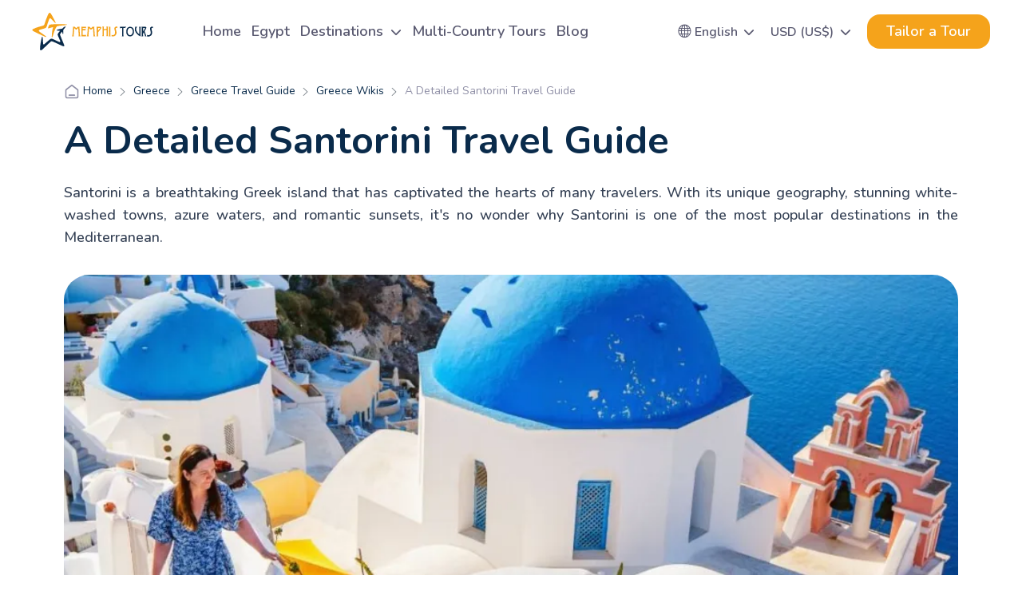

--- FILE ---
content_type: text/html; charset=UTF-8
request_url: https://www.memphistours.co.uk/greece/greece-travel-guide/greece-wikis/wiki/a-detailed-santorini-travel-guide
body_size: 31420
content:

<script>
window.dataLayer = window.dataLayer || [];
window.dataLayer.push({
  'event': 'virtual_page_view',
            'language': 'english',
    
  'currency': 'USD',
      'tour_name': 'a detailed santorini travel guide', //if found
      'destination': 'greece', //if found
      'tour_duration_days': '', //if found
    });
</script><!DOCTYPE html>
<html lang="en">
<head>
    <meta charset="utf-8"/>                <link rel="canonical" href="https://www.memphistours.co.uk/greece/greece-travel-guide/greece-wikis/wiki/a-detailed-santorini-travel-guide" />
                            <link rel="amphtml" href="https://www.memphistours.co.uk/greece/greece-travel-guide/greece-wikis/wiki/a-detailed-santorini-travel-guide/?page=amp">
                <meta name="viewport" content="width=device-width, initial-scale=1, maximum-scale=3" />

    <title>Santorini Travel Guide | Greece Tours | Memphis Tours</title>
            <meta name="keywords" content="Santorini Travel Guide, Greece Tours" />
                <meta name="description" content="A detailed Santorini travel guide read about all that you need to know about Santorini, the most beautiful Greek destination!" />
        <link rel="preload" fetchpriority="high" as="image" href="https://res.cloudinary.com/ddjuftfy2/image/upload/f_webp,c_fill,q_auto,w_1300/memphis/xlarge/1129082940_New Project (18).jpg" type="image/webp">
                    <meta property="fb:app_id" content="123927964357308" />
        <meta name="twitter:card" content="summary_large_image" />
        <meta name="twitter:site" content="@memphistours" />
        <meta property="og:type" content="product" />
        <meta property="og:url" content="https://www.memphistours.co.uk/greece/greece-travel-guide/greece-wikis/wiki/a-detailed-santorini-travel-guide" />
        <meta property="og:title" content="A Detailed Santorini Travel Guide" />
        <meta property="og:description" content="Santorini is a breathtaking Greek island that has captivated the hearts of many travelers.
" />
        <meta property="og:image" content="https://res.cloudinary.com/ddjuftfy2/image/upload/f_webp,c_fill,q_auto/memphis/large/1129082940_New Project (18).jpg" />
        <link rel="image_src" href="https://res.cloudinary.com/ddjuftfy2/image/upload/f_webp,c_fill,q_auto/memphis/large/1129082940_New Project (18).jpg" />
                <meta property="fb:pages" content="139869103039316" />
    <script src="https://www.artfut.com/static/tagtag.min.js?campaign_code=828f6d1d89" async onerror='var self = this;window.ADMITAD=window.ADMITAD||{},ADMITAD.Helpers=ADMITAD.Helpers||{},ADMITAD.Helpers.generateDomains=function(){for(var e=new Date,n=Math.floor(new Date(2020,e.getMonth(),e.getDate()).setUTCHours(0,0,0,0)/1e3),t=parseInt(1e12*(Math.sin(n)+1)).toString(30),i=["de"],o=[],a=0;a<i.length;++a)o.push({domain:t+"."+i[a],name:t});return o},ADMITAD.Helpers.findTodaysDomain=function(e){function n(){var o=new XMLHttpRequest,a=i[t].domain,D="https://"+a+"/";o.open("HEAD",D,!0),o.onload=function(){setTimeout(e,0,i[t])},o.onerror=function(){++t<i.length?setTimeout(n,0):setTimeout(e,0,void 0)},o.send()}var t=0,i=ADMITAD.Helpers.generateDomains();n()},window.ADMITAD=window.ADMITAD||{},ADMITAD.Helpers.findTodaysDomain(function(e){if(window.ADMITAD.dynamic=e,window.ADMITAD.dynamic){var n=function(){return function(){return self.src?self:""}}(),t=n(),i=(/campaign_code=([^&]+)/.exec(t.src)||[])[1]||"";t.parentNode.removeChild(t);var o=document.getElementsByTagName("head")[0],a=document.createElement("script");a.src="https://www."+window.ADMITAD.dynamic.domain+"/static/"+window.ADMITAD.dynamic.name.slice(1)+window.ADMITAD.dynamic.name.slice(0,1)+".min.js?campaign_code="+i,o.appendChild(a)}});'></script>
    <script type="text/javascript">
        //Cookie lifetime (days)
        var days_to_store = 90;

        //Parameters for creating a cookie containing the Admitad UID value
        var uid_cookie_name = 'admitad_uid'; // Name of cookie storing admitad_uid
        var uid_channel_name = 'admitad_uid'; // function for receiving a source from the GET parameter

        function getParamFromUriAdmitad (get_param_name) {
            var pattern = get_param_name + '=([^&]+)';
            var re = new RegExp(pattern);
            return (re.exec(document.location.search) || [])[1] || '';
        };

        // function for writing the source to the cookie named cookie_name
        function setAdmitadCookie (param_name, cookie_name) {
            var param = getParamFromUriAdmitad(param_name);
            if (!param) { return; }
            var period = days_to_store * 60 * 60 * 24 * 1000;   // in seconds
            var expiresDate = new Date((period) + +new Date);
            var cookieString = cookie_name + '=' + param + '; path=/; expires=' + expiresDate.toGMTString();
            document.cookie = cookieString;
            document.cookie = cookieString + '; domain=.' + location.host;
        };

        // writing value to cookie
        setAdmitadCookie(uid_channel_name, uid_cookie_name);

    </script>
    <script type="application/ld+json">
    {
      "@context" : "http://schema.org",
      "@type" : "Organization",
      "name" : "Memphis Tours",
      "url" : "https://www.memphistours.co.uk",
      "logo": "https://www.memphistours.co.uk/theme/Com2018/img/logo.png",
      "aggregateRating": {
        "@type": "AggregateRating",
        "bestRating": "5",
        "ratingValue": "5",
        "reviewCount": "745"
      },
      "sameAs" : [
        "https://www.facebook.com/MemphisToursUk/",
        "https://twitter.com/memphistours",
        "https://plus.google.com/+Memphistours",
        "https://www.youtube.com/user/toursinegypt?feature=watch",
        "https://www.pinterest.com/memphistours/",
        "https://www.instagram.com/memphistours/",
        "https://www.tripadvisor.com/Attraction_Review-g294201-d20398123-Reviews-Memphis_Tours-Cairo_Cairo_Governorate.html"
      ]
    }
    </script>
    <script type="application/ld+json">
      {
         "@context": "http://schema.org",
         "@type": "Blog",
         "url": "https://www.memphistours.co.uk/blog"
      }
    </script>

            <meta name="mcafeesecure-site-verification" content="e251cda7041273ffaa694d73e31968fc">
        <meta name="google-site-verification" content="R0yi8H57MPRhp2oeGjmKMWsHIVt3uCmKy4QMTUUjmeQ" />
    
    
    <link rel="apple-touch-icon" href="/apple-touch-icon.png" />
    <link rel="apple-touch-icon" sizes="57x57" href="/apple-touch-icon-57x57.png" />
    <link rel="apple-touch-icon" sizes="72x72" href="/apple-touch-icon-72x72.png" />
    <link rel="apple-touch-icon" sizes="76x76" href="/apple-touch-icon-76x76.png" />
    <link rel="apple-touch-icon" sizes="114x114" href="/apple-touch-icon-114x114.png" />
    <link rel="apple-touch-icon" sizes="120x120" href="/apple-touch-icon-120x120.png" />
    <link rel="apple-touch-icon" sizes="144x144" href="/apple-touch-icon-144x144.png" />
    <link rel="apple-touch-icon" sizes="152x152" href="/apple-touch-icon-152x152.png" />

    <meta name="theme-color" content="#0a2b4b">
    <link rel="preconnect" href="https://fonts.gstatic.com" crossorigin>
    <link rel="preconnect" href="https://www.googletagmanager.com" crossorigin>
    <link rel="preconnect" href="https://www.google-analytics.com" crossorigin>
    <link rel="preconnect" href="https://register.feefo.com" crossorigin>
    <link rel="preconnect" href="https://api.feefo.com" crossorigin>
    <link rel="preconnect" href="https://www.paypalobjects.com" crossorigin>
    <link rel="preconnect" href="https://fonts.googleapis.com" crossorigin>

    <link href="https://fonts.googleapis.com/css2?family=Nunito:ital,wght@0,200..1000;1,200..1000&display=swap" rel="stylesheet">
    <link href="/favicon.ico" type="image/x-icon" rel="icon"/><link href="/favicon.ico" type="image/x-icon" rel="shortcut icon"/><link rel="stylesheet" href="https://www.memphistours.co.uk/cache_css/Com2025-all-css-2025.v1760436828.css"/>
    <!-- Google Tag Manager -->
<script>(function(w,d,s,l,i){w[l]=w[l]||[];w[l].push({'gtm.start':
new Date().getTime(),event:'gtm.js'});var f=d.getElementsByTagName(s)[0],
j=d.createElement(s),dl=l!='dataLayer'?'&l='+l:'';j.async=true;j.src=
'https://www.googletagmanager.com/gtm.js?id='+i+dl;f.parentNode.insertBefore(j,f);
})(window,document,'script','dataLayer','GTM-M3DC39S');</script>
<!-- End Google Tag Manager -->

 <!-- Global site tag (gtag.js) - Google Analytics --> <script async src="https://www.googletagmanager.com/gtag/js?id=UA-48354618-1"></script> <script> window.dataLayer = window.dataLayer || []; function gtag(){dataLayer.push(arguments);} gtag('js', new Date()); gtag('config', 'UA-48354618-1', { 'optimize_id': 'GTM-MKP9GTT'}); </script>
<!-- Anti-flicker snippet (recommended)  -->
<style>.async-hide { opacity: 0 !important} </style>
<script>(function(a,s,y,n,c,h,i,d,e){s.className+=' '+y;h.start=1*new Date;
h.end=i=function(){s.className=s.className.replace(RegExp(' ?'+y),'')};
(a[n]=a[n]||[]).hide=h;setTimeout(function(){i();h.end=null},c);h.timeout=c;
})(window,document.documentElement,'async-hide','dataLayer',4000,
{'GTM-MKP9GTT':true});</script>    <style>
        .program_new_right_side_form label.error {
            color: red !important;
            font-size: 10px !important;
        }
    </style>
    <style>
    .program_box_data table {
        width: 100%;
        border-collapse: collapse;
        border: 1px solid #ddd;
    }

    .program_box_data th, .program_box_data td {
        padding: 10px;
        text-align: left;
        border: 1px solid #ddd;
    }

    .program_box_data th {
        background-color: #f4f4f4;
        font-weight: bold;
    }

    .program_box_data tr:nth-child(even) {
        background-color: #f9f9f9;
    }

    .program_box_data tr:hover {
        background-color: #f1f1f1;
    }
</style>
</head>
<body>
<!-- Google Tag Manager (noscript) -->
<noscript><iframe src="https://www.googletagmanager.com/ns.html?id=GTM-M3DC39S"
height="0" width="0" style="display:none;visibility:hidden"></iframe></noscript>
<!-- End Google Tag Manager (noscript) -->	<style>
    .top_new_header {
        padding: 0 40px;
    }
    .navbar-expand-lg .navbar-nav {
        gap: 15px;
    }
    .navbar-expand-lg .navbar-nav .nav-link {
        font-weight: 600;
        font-size: 18px;
        line-height: 150%;
        vertical-align: middle;
        color: rgba(89, 89, 112, 1);
    }
    .dropdown-toggle::after {
        content: "\f078";
        font-family: "Font Awesome 6 Free";
        font-size: 14px;
        font-weight: 900;
        border: none;
        vertical-align: unset;
    }
    .navbar-expand-lg .navbar-nav {
        gap: 15px;
    }
    .navbar-expand-lg .navbar-nav .nav-link {
        font-weight: 600;
        font-size: 18px;
        line-height: 150%;
        vertical-align: middle;
        color: rgba(89, 89, 112, 1);
    }
    .dropdown-toggle::after {
        content: "\f078";
        font-family: "Font Awesome 6 Free";
        font-size: 14px;
        font-weight: 900;
        border: none;
        vertical-align: unset;
    }
    #lang .dropdown-toggle.menu_link {
        font-weight: 600;
        font-size: 16px;
        line-height: 130%;
        vertical-align: middle;
        color: rgba(89, 89, 112, 1);
        margin-left: 20px;
    }
    #tailor.nav-item {
        list-style: none;
        margin-left: 20px;
    }
    #tailor a.nav-link {
        background: rgba(245, 163, 27, 1);
        border-radius: 16px;
        padding: 8px 24px;
        font-weight: 600;
        font-size: 18px;
        line-height: 150%;
        vertical-align: middle;
        color: rgba(255, 255, 255, 1);
    }
    .dropdown .megamenu, #currency.dropdown-menu {
        background: rgba(250, 250, 255, 1);
        border: 0;
        border-top-right-radius: 8px;
        border-bottom-right-radius: 8px;
        padding: 14px;
    }
    .dropdown .megamenu a, #currency.dropdown-menu a {
        font-weight: 400;
        font-size: 16px;
        line-height: 130%;
        vertical-align: middle;
        color: rgba(10, 43, 75, 1);
    }
    #currency.dropdown-menu li {
        margin-bottom: 10px;
    }
</style>
<header>
            <div class="container-fluid mt-3 mb-3 top_new_header">
        <div class="d-flex justify-content-between align-items-center">
            <div class="logo">
    <a href="/">
        <img src="/theme/Com2021/img/logo.svg?v=new" width="152px" height="47px" alt="Memphis Tours" title="Memphis Tours" />
    </a>
</div>
<button class="navbar-toggler" type="button" data-bs-toggle="collapse" data-bs-target="#main_nav" aria-controls="main_nav" aria-expanded="false" aria-label="Toggle navigation">
    <span class="navbar-toggler-icon"></span>
</button>
            <nav class="navbar navbar-expand-lg me-auto">
    <div class="container-fluid">
        <div class="">
            <div class="navbar-nav" itemscope itemtype="http://www.schema.org/SiteNavigationElement">
                <li class="nav-item" itemprop="name"><a  class="nav-link" href="/" itemprop="url"> Home </a></li>
                                    <li class="nav-item" itemprop="name">
                        <a class="nav-link" href="/egypt">
                            Egypt                        </a>
                    </li>
                                <li class="nav-item dropdown has-megamenu" itemprop="name">
                    <a class="nav-link dropdown-toggle" href="#" data-bs-toggle="dropdown" itemprop="url"> Destinations  </a>
                    <div class="dropdown-menu megamenu" style="width: 366px;">
                        <div class="row g-3">
                            <div class="col-md-12">
                                <div class="row gy-3">
                                                                                                                                                                                                    <div class="col-md-6">
                                                <a href="/jordan-tours">
                                                    Jordan                                                </a>
                                            </div>
                                                                                                                                                                <div class="col-md-6">
                                                <a href="/morocco-tours">
                                                    Morocco                                                </a>
                                            </div>
                                                                                                                                                                <div class="col-md-6">
                                                <a href="/turkey-tours">
                                                    Turkey                                                </a>
                                            </div>
                                                                                                                                                                <div class="col-md-6">
                                                <a href="/trips-to-dubai">
                                                    Dubai                                                </a>
                                            </div>
                                                                                                                                                                <div class="col-md-6">
                                                <a href="/greece">
                                                    Greece                                                </a>
                                            </div>
                                                                                                                                                                <div class="col-md-6">
                                                <a href="/saudi-arabia-trips">
                                                    Saudi Arabia                                                </a>
                                            </div>
                                                                                                            </div>
                            </div>
                        </div>
                    </div>
                </li>
                                    <li class="nav-item" title="Multi-Country Tours" itemprop="name"><a class="nav-link"  href="/Multi-Country-Tours" itemprop="url">Multi-Country Tours</a></li>
                                                
                                    <li class="nav-item" itemprop="name">
                        <a class="nav-link" href="/blog" itemprop="url">Blog</a>
                    </li>
                
            </ul>
        </div>
    </div>
</nav>
            <div class="dropdown" id="lang">
    <a class="dropdown-toggle menu_link" href="#" role="button" id="dropdownMenuLink" data-bs-toggle="dropdown" aria-expanded="false">
        <i class="bi bi-globe"></i> <span>English</span>
    </a>

    <ul id="currency" class="dropdown-menu" aria-labelledby="dropdownMenuLink">
        <li><a href="https://www.memphistours.com/" title="English"> <span class="flag-icon flag-icon-us"></span> English</a></li>
        <li><a href="https://italiano.memphistours.com" title="Italiano"> <span class="flag-icon flag-icon-it"></span> Italiano</a></li>
        <li><a href="https://spain.memphistours.com" title="Español"> <span class="flag-icon flag-icon-es"></span> Español</a></li>
        <li><a href="https://br.memphistours.com" title="Português"> <span class="flag-icon flag-icon-br"></span> Português</a></li>
        <li><a href="https://french.memphistours.com" title="Français"> <span class="flag-icon flag-icon-fr"></span> Français</a></li>
        <li><a href="https://deutsch.memphistours.com" title="Deutsch"> <span class="flag-icon flag-icon-de"></span> Deutsch</a></li>
    </ul>
</div>
            <div class="dropdown" id="lang">
    <a class="dropdown-toggle menu_link" href="#" role="button" id="dropdownMenuLink" data-bs-toggle="dropdown" aria-expanded="false">
        <span class="currencySign3">USD (US$)</span>
    </a>

    <ul id="currency" class="curr_contain dropdown-menu" aria-labelledby="dropdownMenuLink">
                    <li id="e1"><a href="#" onclick="updateSiteRatesTop('1',true);return false;">USD (US$)</a></li>
                    <li id="e2"><a href="#" onclick="updateSiteRatesTop('2',true);return false;">EUR (&euro;)</a></li>
                    <li id="e3"><a href="#" onclick="updateSiteRatesTop('3',true);return false;">GBP (&pound;)</a></li>
                    <li id="e4"><a href="#" onclick="updateSiteRatesTop('4',true);return false;">AUD (AU$)</a></li>
                    <li id="e5"><a href="#" onclick="updateSiteRatesTop('5',true);return false;">CAD (C$)</a></li>
            </ul>
</div>
                            <li class="nav-item" itemprop="name" id="tailor">
                    <a class="nav-link cta-button" href="/tailor-make-your-trip" itemprop="url" data-cta-name="tailor a tour" data-section-title="header">
                        Tailor a Tour                        <div class="header_new"></div>
                    </a>
                </li>
            
        </div>
    </div>
</header>
<script>
(function() {
    window.dataLayer = window.dataLayer || [];
    
    // Track header CTA button clicks
    var headerCtaButton = document.querySelector('#tailor .cta-button');
    if (headerCtaButton) {
        headerCtaButton.addEventListener('click', function(e) {
            // var ctaName = (this.getAttribute('data-cta-name') || this.textContent.trim()).toLowerCase();
            var sectionTitle = this.getAttribute('data-section-title') || 'header';
            
            var dataLayerEvent = {
                'event': 'cta_click',
                'cta_name': 'tailor a tour',
                'section_title': sectionTitle,
            };
            
            console.log('GTM Event Pushed:', dataLayerEvent);
            window.dataLayer.push(dataLayerEvent);
        });
    }
})();
</script>

    <div class="main-container">
        <style>
    .sites_box .new_top_content_title h1 {
        font-weight: 700;
        font-size: 48px;
        line-height: 130%;
        color: rgba(10, 43, 75, 1);
        margin: 20px 0;
    }
    .sites_box .new_top_content_desc {
        font-weight: 500;
        font-size: 18px;
        line-height: 160%;
        color: rgba(52, 64, 84, 1);
    }
    .sites_box .new_top_content_image img {
        width: 100%;
        height: 640px;
        object-fit: cover;
        border-radius: 32px;
        margin: 20px 0;
    }
    .program_box_data {
        font-weight: 500;
        font-size: 18px;
        line-height: 150%;
        color: rgba(52, 64, 84, 1);
    }
    .program_box_data img {
        width: 100%;
        height: 480px;
        object-fit: cover;
        border-radius: 32px;
        margin-bottom: 20px;
    }
    .program_box_data a {
        font-weight: 700;
        color: rgba(0, 88, 235, 1) !important;
    }
    .customize_trip {
        background: rgba(10, 43, 75, 1);
        border-radius: 32px;
        padding: 48px 64px;
        text-align: center;
        margin: 30px 0;
        display: flex;
        flex-direction: column;
        gap: 15px;
        justify-content: center;
        align-items: center;
    }
    .customize_trip h4 {
        font-weight: 700;
        font-size: 32px;
        line-height: 100%;
        text-align: center;
        color: rgba(255, 255, 255, 1);
    }
    .customize_trip p {
        font-weight: 600;
        font-size: 20px;
        line-height: 130%;
        text-align: center;
        color: rgba(242, 244, 247, 1);
    }
    .customize_trip a {
        background: rgba(245, 163, 27, 1);
        width: 50%;
        border-radius: 16px;
        padding: 16px 24px;
        font-weight: 700;
        font-size: 18px;
        line-height: 130%;
        color: rgba(255, 255, 255, 1);
    }
    .wiki_menu {
        border: 0.5px solid rgba(245, 245, 247, 1);
        border-radius: 16px;
        padding: 16px 0;
        margin-bottom: 30px;
        box-shadow: 0px 0px 4px 0px rgba(5, 49, 92, 0.1);
    }
    .wiki_menu .menu_title {
        font-weight: 700;
        font-size: 32px;
        line-height: 100%;
        color: rgba(10, 43, 75, 1);
        margin-bottom: 25px;
    }
    #accordion {
        display: flex;
        flex-direction: column;
        gap: 15px;
    }
    .wiki_menu .wiki_menu_panel, .wiki_menu .menu_title {
        padding: 0 16px;
    }
    .wiki_menu .wiki_menu_panel-heading {
        display: flex;
        align-items: center;
        justify-content: space-between;
    }
    .wiki_menu .wiki_menu_panel-heading .wiki_menu_panel-title {
        font-weight: 600;
        font-size: 18px;
        line-height: 150%;
        color: rgba(10, 43, 75, 1);
    }
    .wiki_menu .wiki_menu_panel-heading .wiki_menu_panel-icon {
        background: rgba(245, 163, 27, 1);
        border: 0.8px solid rgba(245, 163, 27, 1);
        border-radius: 4px;
        padding: 3px 6px;
    }
    .wiki_menu .wiki_menu_panel-heading .wiki_menu_panel-icon i {
        font-size: 14px;
        line-height: unset;
        color: rgba(255, 255, 255, 1);
    }
    .wiki_menu .wiki_menu_panel-body {
        font-weight: 500;
        font-size: 16px;
        line-height: 130%;
        color: rgba(52, 64, 84, 1);
    }
    .wiki_menu .wiki_menu_panel-body ul {
        display: flex;
        flex-direction: column;
        gap: 15px;
        list-style: none;
        padding: 0;
    }
    .wiki_menu_panel:has(.show) {
        background: rgba(250, 250, 255, 1);
        padding: 5px 16px;

    }
</style>


<style>
    .home_new_box_title_list_faq {
        margin: 16px 0;
    }
    .home_new_box_faq {
        position: relative;
        padding: 24px 40px;
        border-bottom: 1px solid rgba(208, 213, 221, 1);
    }
    .home_new_box_faq_title {
        font-weight: 600;
        font-size: 24px;
        line-height: 130%;
        color: rgba(10, 43, 75, 1);
        cursor: pointer;
    }
    .home_new_box_faq_title::after {
        font-family: 'bootstrap-icons';
        content: "\F144";
        position: absolute;
        right: 20px;
        font-size: 30px;
        color: rgba(10, 43, 75, 1);
        cursor: pointer;
    }
    .home_new_box_faq:has(.toggled) {
        background: rgba(10, 43, 75, 1);
    }
    .home_new_box_faq:has(.toggled) .home_new_box_faq_title {
        color: rgba(255, 255, 255, 1);
    }
    .home_new_box_faq:has(.toggled) .home_new_box_faq_answer {
        margin-top: 25px;
        padding: 0 20px;
        width: 90%;
        font-weight: 500;
        font-size: 18px;
        line-height: 150%;
        color: rgba(255, 255, 255, 1);
    }
    .home_new_box_faq:has(.toggled) .home_new_box_faq_answer a {
        color: rgba(255, 255, 255, 1);
    }
    .home_new_box_faq:has(.toggled) .home_new_box_faq_title::after {
        top: 50%;
        transform: translateY(-50%);
        background: rgba(245, 163, 27, 1);
        border-radius: 100px;
        width: 40px;
        height: 40px;
        display: flex;
        align-items: center;
        justify-content: center;
        font-size: 25px;
        color: rgba(255, 255, 255, 1);
    }
</style>

<div class="sites_box my-5">
    <div class="new_top_content">
        <div class="container">
            <div class="new_top_content_breadcrumb">
                <style>
    .breadcrumb li a span {
        font-weight: 400;
        font-size: 14px;
        line-height: 130%;
        color: rgba(10, 43, 75, 1);
    }
    .breadcrumb li span {
        font-weight: 400;
        font-size: 14px;
        line-height: 130%;
        color: rgba(143, 143, 166, 1);
    }
    .breadcrumb-item+.breadcrumb-item::before {
        content: "\F285";
        font-family: 'bootstrap-icons';
    }
</style>

    <ul itemscope itemtype="https://schema.org/BreadcrumbList" class="breadcrumb" >
        <li class="breadcrumb-item " itemprop="itemListElement" itemscope="" itemtype="https://schema.org/ListItem">
            <a itemprop="item" href="/">
                <span itemprop="name"><img src="/theme/Com2025/img/home-line.svg" alt="Home" title="Home" width="20" height="20"> Home</span>
            </a>
            <meta itemprop="position" content="1">
        </li>
                <li class="breadcrumb-item " itemprop="itemListElement" itemscope itemtype="https://schema.org/ListItem" >
                            <a itemprop="item" href="/greece/">
                    <span itemprop="name">Greece</span>
                </a>
                        <meta itemprop="position" content="2" />
        </li>
              <li class="breadcrumb-item " itemprop="itemListElement" itemscope itemtype="https://schema.org/ListItem" >
                            <a itemprop="item" href="/greece/greece-travel-guide/">
                    <span itemprop="name">Greece Travel Guide </span>
                </a>
                        <meta itemprop="position" content="3" />
        </li>
              <li class="breadcrumb-item " itemprop="itemListElement" itemscope itemtype="https://schema.org/ListItem" >
                            <a itemprop="item" href="/greece/greece-travel-guide/greece-wikis/">
                    <span itemprop="name">Greece Wikis </span>
                </a>
                        <meta itemprop="position" content="4" />
        </li>
              <li class="breadcrumb-item  active" itemprop="itemListElement" itemscope itemtype="https://schema.org/ListItem" >
                              <span itemprop="name">A Detailed Santorini Travel Guide</span>
                        <meta itemprop="position" content="5" />
        </li>
          </ul>
            </div>
            <div class="new_top_content_title">
                <h1>
                    A Detailed Santorini Travel Guide                </h1>
            </div>
            <div class="new_top_content_desc">
                <p style="text-align:justify">Santorini is a breathtaking Greek island that has captivated the hearts of many travelers. With its unique geography, stunning white-washed towns, azure waters, and romantic sunsets, it&#39;s no wonder why Santorini is one of the most popular destinations in the Mediterranean.</p>
            </div>
            <div class="new_top_content_image">
                <img fetchpriority="high" src="https://res.cloudinary.com/ddjuftfy2/image/upload/f_webp,c_fill,q_auto,w_1300/memphis/xlarge/1129082940_New Project (18).jpg" alt="A Detailed Santorini Travel Guide" title="A Detailed Santorini Travel Guide">
            </div>
        </div>
    </div>
</div>

<div class="program">
    <div class="program_content" style="margin: 15px 0">
        <div class="container">
            <div class="row">

                <div class="col-md-8">
                    <div class="program_box">
                                                    <div class="program_box_data">
                                                                                                            <img class="lazy" data-src="https://res.cloudinary.com/ddjuftfy2/image/upload/f_webp,c_fill,q_auto/memphis/large/26d4bf5d3a3a5e7a691611edc2e0f68a.jpg" border="0" style="float: right;margin: 0px 0px 10px 10px;" alt="" title="">
                                        <p style="text-align:justify">Santorini is a breathtaking Greek island that has captivated the hearts of many travelers. With its unique geography, stunning white-washed towns, azure waters, and romantic sunsets, it&#39;s no wonder why Santorini is one of the most popular destinations in the Mediterranean.</p>

<p style="text-align:justify">&nbsp;This complete guide to Santorini will help you make the most of your stay on the island.&nbsp; Whether you&#39;re looking for a romantic getaway, a family-friendly destination, or just an unforgettable adventure, Santorini has something for everyone. In this complete guide to Santorini, you&#39;ll find out all the best things to do, see, and experience while visiting this stunning Greek island.</p>

<p style="text-align:justify">&nbsp;</p>

<p style="text-align:justify"><strong>History</strong></p>

<p style="text-align:justify">Santorini is an island located in the Aegean Sea, about 200 km southeast of mainland Greece. It is considered one of the most romantic and picturesque islands in the world. Santorini is known for its stunning sunsets, volcanic landscape, and white-washed buildings with blue domes that dot the coastline.</p>

<p style="text-align:justify">The history of Santorini dates back over 3,500 years when it was part of the Minoan civilization, the earliest advanced civilization in Europe. In 1627 BC, Santorini was devastated by a massive volcanic eruption that caused an earthquake and tsunami. The remains of this eruption can still be seen today, with dramatic cliffs, beaches, and other geological features.</p>

<p style="text-align:justify">In terms of geography, Santorini is made up of five islands: Thira, Thirassia, Aspronisi, Palea, and Nea Kameni. Thira is the main island and is also home to Santorini&rsquo;s capital city Fira. This city is situated on the edge of a large volcanic crater, overlooking the sea. The other four islands are smaller.</p>

<p style="text-align:justify">Santorini has a population of about 15,000 people. The majority of the population are Greek Orthodox Christians. The official language is Greek, although English is widely spoken by locals.</p>
                                                                    
                                
                                                            </div>
                                                    <div class="program_box_data">
                                                                                                            <img class="lazy" data-src="https://res.cloudinary.com/ddjuftfy2/image/upload/f_webp,c_fill,q_auto/memphis/large/804e00c57b6d7ad0827929d8dd2b9f39.jpg" border="0" style="float: right;margin: 0px 0px 10px 10px;" alt="" title="">
                                        <p style="text-align:justify"><strong>Activities and Attractions</strong></p>

<p style="text-align:justify">Santorini is a popular destination for tourists looking for a taste of traditional Greek culture and natural beauty. The island offers a wide range of activities and attractions that cater to different interests and preferences. From exploring ancient sites and admiring the traditional architecture, to swimming, hiking, and island hopping, there is something for everyone to enjoy on this beautiful island.</p>

<p style="text-align:justify">One of the most popular activities on the island is hiking. There are many trails that offer stunning views of the caldera and the Aegean Sea. Visitors can explore the island&#39;s rugged terrain, admire the unique geological features, and take in picturesque landscapes. The island&#39;s main attraction is Oia, a traditional village known for its white-washed buildings and blue-domed churches. Visitors can explore the village&#39;s charming streets, admire the traditional architecture, and take in the stunning views of the caldera.</p>

<p style="text-align:justify">Another popular activity on the island is swimming and snorkeling in crystal-clear waters. Santorini offers several beaches that provide the perfect setting for swimming and snorkeling, such as the black sand beaches of Perissa and Kamari, and the red sand beach of Vlychada. Visitors can also explore the nearby islands, such as Ios, Mykonos, and Naxos, through island hopping. This is a great way to discover the beauty of the Aegean Sea and experience the traditional culture of the nearby islands.</p>

<p style="text-align:justify">Santorini also offers a variety of entertainment options for visitors looking for nightlife and entertainment. The island offers a variety of options, from lively bars and nightclubs to more relaxed tavernas and lounges. Visitors can enjoy traditional Greek music and dancing, or take in the island&#39;s famous sunsets with a cocktail in hand.</p>

<p style="text-align:justify">For adventure seekers, Santorini offers a variety of activities such as paragliding over the caldera, volcano tours, and hot air balloon rides. These activities offer visitors a chance to experience the island&#39;s natural beauty from a different perspective, and to discover the island&#39;s history and culture.</p>

<p style="text-align:justify">&nbsp;</p>

<p style="text-align:justify"><strong>The best time to go to visit Santorini</strong></p>

<p style="text-align:justify">The best time to visit Santorini depends on your preferences and what you&#39;re looking to get out of your trip. The island experiences a Mediterranean climate, with warm summers and mild winters.</p>

<p style="text-align:justify">If you&#39;re looking to enjoy the island&#39;s beaches and outdoor activities, the best time to visit is between April and October when the weather is warm and sunny. During this time, the temperature ranges between 75-85&deg;F (24-30&deg;C) and the sea water is warm enough for swimming.</p>

<p style="text-align:justify">However, it&#39;s important to keep in mind that the island can get crowded during peak tourism seasons, which are June to September, so consider visiting during the shoulder seasons of May or October for a more authentic experience with fewer crowds.</p>

<p style="text-align:justify">If you&#39;re looking to avoid the crowds and enjoy a more peaceful trip, the best time to visit is during the off-season, between November and March. The weather is milder, and the island is less crowded, although some of the beaches, restaurants, and hotels may be closed.</p>

<p style="text-align:justify">Overall, the best time to visit Santorini is a personal preference, it depends on the type of trip you&#39;re looking for, the weather, and the crowd level.</p>
                                                                    
                                
                                                            </div>
                                                    <div class="program_box_data">
                                                                                                            <img class="lazy" data-src="https://res.cloudinary.com/ddjuftfy2/image/upload/f_webp,c_fill,q_auto/memphis/large/f8e0c001cf21fee821e569de154588ef.jpg" border="0" style="float: right;margin: 0px 0px 10px 10px;" alt="" title="">
                                        <p style="text-align:justify"><strong>How to Get There How to Get There</strong></p>

<p style="text-align:justify">Santorini is an incredibly popular destination, so it&#39;s easy to get there from most countries around the world.</p>

<p style="text-align:justify">By Plane: If you&rsquo;re looking for the fastest and most convenient way to get to Santorini, flying is your best option. The island is serviced by two airports: Santorini National Airport (JTR) and Santorini Port Heli (JSH). Both are located on the south side of the island and offer a range of flights from international destinations such as Athens, Thessaloniki, and other Greek islands.</p>

<p style="text-align:justify">By Cruise Ship: Another popular way to get to Santorini is by cruise ship. Many cruise lines offer packages that include stops at several popular ports in Greece, including Santorini. Cruises typically arrive in the morning and depart in the evening, so you&rsquo;ll have plenty of time to explore the island.</p>

<p style="text-align:justify">By Ferry: If you&rsquo;d prefer to travel to Santorini by sea, you can take a ferry from the port of Piraeus near Athens. The journey takes between 5-7 hours depending on the ferry and offers beautiful views of the Aegean Sea. There are also ferry services that connect Santorini with nearby islands such as Mykonos and Crete. &nbsp;Regardless of how you choose to get there, a visit to Santorini is sure to be unforgettable!</p>

<p style="text-align:justify">&nbsp;</p>

<p style="text-align:justify"><strong>Final Thought</strong></p>

<p style="text-align:justify">Santorini is a stunning destination full of history, beauty, and culture. It is an ideal destination for any traveler looking to experience the unique beauty of the Mediterranean. From its white-washed buildings and winding cobblestone streets to its turquoise waters and stunning sunsets, Santorini has something to offer everyone. Its incredible landscape, warm hospitality, and laid-back vibe make it a great place to escape to and spend a few days. Whether you are looking for adventure or relaxation, Santorini has something for everyone. As you explore the island and discover its hidden gems, be sure to take the time to appreciate its unique culture and history.</p>
                                                                    
                                
                                                                    <div class="customize_trip">
                                        <h4>Customize Your Dream Vacation!</h4>
                                        <p>Get in touch with our local experts for an unforgettable journey.</p>
                                                                                    <a href="/tailor-make-your-trip" class="btn-plan" data-cta-name="plan your trip" data-section-title="customize your dream vacation!">Plan Your Trip</a>
                                                                            </div>
                                                            </div>
                                                <div id="topics" class="treeView" style="margin-left: 15px; margin-top: 15px">
                            <ul style="margin-bottom:10px" ></ul>                        </div>
                                                </div>
                </div>
                <div class="col-md-4">
                    <div class="wiki_menu">
                        <div class="menu_title">Menu</div>
                        <div id="accordion">
                                                            <div class="wiki_menu_panel">
                                    <div class="wiki_menu_panel-heading " id="heading_779" data-bs-toggle="collapse"  data-bs-target="#collapse_779" aria-expanded="false" aria-controls="collapse_779">
                                        <h4 class="wiki_menu_panel-title">
                                                Greece Wikis                                         </h4>
                                        <div class="wiki_menu_panel-icon">
                                            <i class="fa fa-angle-down rotate-icon"></i>
                                        </div>
                                    </div>
                                    <div id="collapse_779" class="panel-collapse collapse  show  " data-bs-parent="#accordion" role="tabpanel" aria-labelledby="heading_779">
                                        <div class="wiki_menu_panel-body">
                                            <ul>
                                                                                                    <li  class="active" ><a href="/greece/greece-travel-guide/greece-wikis/wiki/a-detailed-santorini-travel-guide">A Detailed Santorini Travel Guide</a></li>
                                                                                                    <li ><a href="/greece/greece-travel-guide/greece-wikis/wiki/athens-travel-guide-cradle-of-western-civilization">Athens Travel Guide: Cradle of Western Civilization</a></li>
                                                                                            </ul>
                                        </div>
                                    </div>
                                </div>
                                                    </div>
                    </div>
                    <style>
	.wiki_suggested_tour .wiki_suggested_tour_title {
		font-weight: 700;
		font-size: 32px;
		line-height: 100%;
		color: rgba(10, 43, 75, 1);
		margin-bottom: 20px;
	}
	.new_related_tours {
		display: flex;
		flex-direction: column;
		padding: 16px;
		gap: 16px;
		background: #FFFFFF;
		box-shadow: 0px 0px 4px rgba(0, 0, 0, 0.15);
		border-radius: 32px;
	}
	.new_related_tours_image img {
		width: 100%;
		height: 211px;
		border-radius: 16px;
		position: relative;
		object-fit: cover;
	}
	.new_related_tours_title h2 {
		font-style: normal;
		font-weight: 700;
		font-size: 20px;
		line-height: 130%;
		color: #0A2B4B;
		margin-bottom: 0;
	}
	.new_related_tours_description {
		height: 54px;
		font-style: normal;
		font-weight: 500;
		font-size: 14px;
		line-height: 130%;
		color: #696985;
		overflow: hidden;
		text-overflow: ellipsis;
		display: -webkit-box;
		-webkit-line-clamp: 3;
		line-clamp: 3;
		-webkit-box-orient: vertical;
	}
	.new_related_tours_price .from {
		font-style: normal;
		font-weight: 500;
		font-size: 18px;
		line-height: 150%;
		color: #696985;
	}
	.new_related_tours_price .currencySign, .new_related_tours_price .convertable {
		font-style: normal;
		font-weight: 700;
		font-size: 22px;
		line-height: 130%;
		color: #0A2B4B;
	}
	.new_related_tour_days {
		font-weight: 500;
		font-size: 14px;
		line-height: 130%;
		color: rgba(52, 64, 84, 1);
	}
	.new_related_tour_more {
    	display: flex;
		flex-direction: column;
		align-items: center;
		padding: 16px 24px;
		gap: 10px;
		width: 100%;
		height: 55px;
		background: #F5A31B;
		border-radius: 16px;
		font-style: normal;
		font-weight: 700;
		font-size: 18px;
		line-height: 130%;
		color: #FFFFFF;
	}
</style>
<div class="wiki_suggested_tour">
  <div class="wiki_suggested_tour_title">Suggested Tours</div>
  <div id="wiki_suggested_tours" class="row gy-4">
    	      	    </ul>
  </div>
</div>
                    
<style>
    .side_form {
        border: 1px solid rgba(245, 245, 247, 1);
        border-radius: 16px;
    }
    .side_form .form_title h4 {
        background: rgba(10, 43, 75, 1);
        border-radius: 16px 16px 0 0;
        padding: 10px;
        font-weight: 600;
        font-size: 18px;
        line-height: 150%;
        text-align: center;
        color: rgba(255, 255, 255, 1);
    }
    .side_form .form_title .sub_title {
        font-family: 'Nunito', Arial, sans-serif;
        font-style: normal;
        font-weight: 600;
        font-size: 14px;
        line-height: 130%;
        color: #FFFFFF;
        text-align: center;
    }
    .side_form .form_body {
        padding: 20px 16px;
    }
    .side_form .new_btn_book {
        background: rgba(245, 163, 27, 1);
        border-radius: 16px;
        border: 0;
        width: 100%;
        font-weight: 700;
        font-size: 18px;
        line-height: 48px;
        text-align: center;
        color: rgba(255, 255, 255, 1);
    }
    .side_form .form-control {
        background-color: unset;
        border: 0.5px solid rgba(208, 213, 221, 1);
        border-radius: 16px;
        padding: 0 16px;
        height: 40px;
    }
    #Arrival2, #Departure2 {
        position: relative;
    }
    .side_form .input-group {
        border: 0.5px solid rgba(208, 213, 221, 1);
        border-radius: 16px;
        flex-wrap: unset;
        align-items: center;
        padding: 0 10px;
    }
    .side_form .btn-number {
        background: rgba(245, 163, 27, 1);
        border: 0;
        border-radius: 6px;
        color: #fff;
        width: 20px;
        height: 20px;
        display: flex;
        align-items: center;
        justify-content: center;
    }
    .side_form .btn-number:disabled {
        opacity: .5;
    }
    .side_form .input-number {
        padding: 0;
        width: 100%;
        text-align: center;
        margin: 0;
        border: 0;
        background: none;
    }
    .side_form .form-group label {
        font-weight: 500;
        font-size: 14px;
        line-height: 130%;
        color: rgba(105, 105, 133, 1);
    }
    .side_form .form-group label.error {
        color: red;
    }
    .side_form .ui-datepicker-trigger {
        border: 0;
        background: none;
        position: absolute;
        top: 10px;
        right: 10px;
    }
    .side_form .ui-datepicker-trigger i {
        color: rgba(143, 143, 166, 1);
    }
    .ui-widget-content {
        font-family: 'Nunito', Arial, sans-serif;
        border: 0;
        background: rgba(250, 250, 255, 1);
        border-radius: 16px;
        color: rgba(105, 105, 133, 1);
        z-index: 9;
    }
    .ui-datepicker .ui-datepicker-header {
        border: 0;
        background: none;
    }
    .ui-datepicker .ui-datepicker-title {
        font-weight: 600;
        font-size: 18px;
        line-height: 150%;
        text-align: center;
        color: rgba(105, 105, 133, 1);
    }
    .ui-widget-header .ui-datepicker-next .ui-icon {
        background-image: url('/theme/Com2025/img/right-cheveron.svg');
        width: 32px;
        height: 32px;
        background-size: cover;
        background-position: unset;
    }
    .ui-widget-header .ui-datepicker-prev .ui-icon {
        background-image: url('/theme/Com2025/img/left-cheveron.svg');
        width: 32px;
        height: 32px;
        background-size: cover;
        background-position: unset;
    }
    .ui-state-default, .ui-widget-content .ui-state-default, .ui-widget-header .ui-state-default {
        border: 0;
        background: none;
        border-radius: 50%;
        width: 30px;
        height: 30px;
        display: flex;
        align-items: center;
        justify-content: center;
        font-weight: 600;
        font-size: 14px;
        line-height: 130%;
        text-align: center;
        color: rgba(10, 43, 75, 1);
    }
    .ui-state-hover, .ui-widget-content .ui-state-hover, .ui-widget-header .ui-state-hover, .ui-state-focus, .ui-widget-content .ui-state-focus, .ui-widget-header .ui-state-focus {
        border: 0;
        background: none;
    }
    .ui-state-active, .ui-widget-content .ui-state-active, .ui-widget-header .ui-state-active {
        background: rgba(253, 237, 209, 1);
        color: rgba(245, 163, 27, 1);
    }
    .ui-datepicker .ui-datepicker-prev, .ui-datepicker .ui-datepicker-next {
        top: -5px;
        width: 32px;
        height: 32px;
    }
    .ui-datepicker .ui-datepicker-next {
        right: 15px;
    }
    .sticky-top {
        z-index: 1;
    }
    #bookFormNew .form_select {
        position: relative;
        width: 100%;
    }
    #bookFormNew .form_select:before {
        color: #184161;
        font-weight: bold;
        bottom: 10px;
        position: absolute;
        right: 16px;
        content: "\f078";
        font-family: "Font Awesome 6 Free";
    }

    .black_hed_bg{
        background: linear-gradient(90.93deg, #000000 26.23%, #F20D0D 107.91%);
        border-radius: 16px 16px 0px 0px;
        display: flex;
        justify-content: space-around;
        align-items: center;
        padding: 10px;

    }
    .black_hed_bg h4{
        background: transparent !important;
        border-radius: 0 !important;
        margin: 0 !important;
        padding: 0 !important;
    }
    .programBox2_discount_black_text_right{
        position: absolute;
        width: 44px;
        height: 10px;
        text-align: center;
        font-family: 'Anta', Arial, sans-serif;
        font-style: normal;
        font-weight: 400;
        font-size: 7.2378px;
        line-height: 9px;
        color: #FFFFFF;
        transform: rotate(337deg);
        bottom: 19px;
        left: 5px;
    }

</style>
<a id="Form"></a>

<div class="side_form sticky-top">
            <div class="form_title">
            <h4>Plan Your Trip!</h4>
                    </div>
        <div class="form_body">
        <form id="bookFormNew" method="post" action="/greece/reservation_forms/requests/mail/">
            <div class="row gy-2">
                <div class="col-12">
                    <div class="row g-0">
                        <div class="col-12">
                            <div class="form-group label-floating">
                                <input name="name" type="text" id="name" value="" class="form-control" placeholder="Name *" required >
                            </div>
                        </div>
                    </div>
                </div>
                <div class="col-12">
                    <div class="form-group label-floating">
                        <input name="UserEmail" value="" type="email" required class="form-control" id="UserEmail" placeholder="E-mail *" onfocusout="validateMail()">
                        <div id="mail-validation"></div>
                    </div>
                </div>
            </div>
            <div class="row mt-2">
                <div class="col-12">
                    <!-- <label> *</label> -->
                    <div class="form-group label-floating form_select">
                        <select id="nationality" class="form-control" name="nationality" required>
                            <option value="" selected="selected">Select your Nationality</option>
                            <option value="American">American</option>
                            <option value="Afghan">Afghan</option>
                            <option value="Albanian">Albanian</option>
                            <option value="Algerian">Algerian</option>
                            <option value="Andorran">Andorran</option>
                            <option value="Angolan">Angolan</option>
                            <option value="Argentinian">Argentinian</option>
                            <option value="Armenian">Armenian</option>
                            <option value="Australian">Australian</option>
                            <option value="Austrian">Austrian</option>
                            <option value="Azerbaijani">Azerbaijani</option>
                            <option value="Bahamian">Bahamian</option>
                            <option value="Bahraini">Bahraini</option>
                            <option value="Bangladeshi">Bangladeshi</option>
                            <option value="Barbadian">Barbadian</option>
                            <option value="Belarusian">Belarusian</option>
                            <option value="Belgian">Belgian</option>
                            <option value="Belizean">Belizean</option>
                            <option value="Beninese">Beninese</option>
                            <option value="Bhutanese">Bhutanese</option>
                            <option value="Bolivian">Bolivian</option>
                            <option value="Bosnian">Bosnian</option>
                            <option value="Botswanan">Botswanan</option>
                            <option value="Brazilian">Brazilian</option>
                            <option value="British Indian Ocean">British Indian Ocean</option>
                            <option value="British Virgin">British Virgin</option>
                            <option value="Bruneian">Bruneian</option>
                            <option value="Bulgarian">Bulgarian</option>
                            <option value="Burkinese">Burkinese</option>
                            <option value="Burundian">Burundian</option>
                            <option value="Cambodian">Cambodian</option>
                            <option value="Cameroonian">Cameroonian</option>
                            <option value="Canadian">Canadian</option>
                            <option value="Cape Verdean">Cape Verdean</option>
                            <option value="Chadian">Chadian</option>
                            <option value="Chilean">Chilean</option>
                            <option value="Chinese">Chinese</option>
                            <option value="Colombian">Colombian</option>
                            <option value="Congolese">Congolese</option>
                            <option value="Costa Rican">Costa Rican</option>
                            <option value="Croatian">Croatian</option>
                            <option value="Cuban">Cuban</option>
                            <option value="Cypriot">Cypriot</option>
                            <option value="Czech">Czech</option>
                            <option value="Danish">Danish</option>
                            <option value="Djiboutian">Djiboutian</option>
                            <option value="Dominican">Dominican</option>
                            <option value="East Timorese">East Timorese</option>
                            <option value="Ecuadorean">Ecuadorean</option>
                            <option value="Egyptian">Egyptian</option>
                            <option value="Salvadorean">Salvadorean</option>
                            <option value="Guinean">Guinean</option>
                            <option value="Eritrean">Eritrean</option>
                            <option value="Estonian">Estonian</option>
                            <option value="Ethiopian">Ethiopian</option>
                            <option value="Fijian">Fijian</option>
                            <option value="Finnish">Finnish</option>
                            <option value="French" >French</option>
                            <option value="Guyanese">Guyanese</option>
                            <option value="Gabonese">Gabonese</option>
                            <option value="Gambian">Gambian</option>
                            <option value="Georgian">Georgian</option>
                            <option value="German" >German</option>
                            <option value="Ghanaian">Ghanaian</option>
                            <option value="Greek">Greek</option>
                            <option value="Grenadian">Grenadian</option>
                            <option value="Guatemalan">Guatemalan</option>
                            <option value="Guinea-Bissau">Guinea-Bissau</option>
                            <option value="Haitian">Haitian</option>
                            <option value="Honduran">Honduran</option>
                            <option value="Hungarian">Hungarian</option>
                            <option value="Icelander">Icelander</option>
                            <option value="Indian">Indian</option>
                            <option value="Indonesian">Indonesian</option>
                            <option value="Iranian">Iranian</option>
                            <option value="Iraqi">Iraqi</option>
                            <option value="Irish">Irish</option>
                            <option value="Israeli">Israeli</option>
                            <option value="Italian" >Italian</option>
                            <option value="Jamaican">Jamaican</option>
                            <option value="Japanese">Japanese</option>
                            <option value="Jordanian">Jordanian</option>
                            <option value="Kazakh">Kazakh</option>
                            <option value="Kenyan">Kenyan</option>
                            <option value="Kuwaiti">Kuwaiti</option>
                            <option value="Laotian">Laotian</option>
                            <option value="Latvian">Latvian</option>
                            <option value="Lebanese">Lebanese</option>
                            <option value="Liberian">Liberian</option>
                            <option value="Libyan">Libyan</option>
                            <option value="Lithuanian">Lithuanian</option>
                            <option value="Macedonian">Macedonian</option>
                            <option value="Madagascan">Madagascan</option>
                            <option value="Malawian">Malawian</option>
                            <option value="Malaysian">Malaysian</option>
                            <option value="Maldivian">Maldivian</option>
                            <option value="Malian">Malian</option>
                            <option value="Maltese">Maltese</option>
                            <option value="Mauritanian">Mauritanian</option>
                            <option value="Mauritian">Mauritian</option>
                            <option value="Mexican">Mexican</option>
                            <option value="Moldovan">Moldovan</option>
                            <option value="Monacan">Monacan</option>
                            <option value="Mongolian">Mongolian</option>
                            <option value="Moroccan">Moroccan</option>
                            <option value="Mozambican">Mozambican</option>
                            <option value="Namibian">Namibian</option>
                            <option value="Nepalese">Nepalese</option>
                            <option value="Dutch">Dutch</option>
                            <option value="New Zealand">New Zealand</option>
                            <option value="Nicaraguan">Nicaraguan</option>
                            <option value="Nigerien">Nigerien</option>
                            <option value="Nigerian">Nigerian</option>
                            <option value="North Korean">North Korean</option>
                            <option value="Norwegian">Norwegian</option>
                            <option value="Omani">Omani</option>
                            <option value="Pakistani">Pakistani</option>
                            <option value="Panamanian">Panamanian</option>
                            <option value="Equatorial Guinean">Equatorial Guinean</option>
                            <option value="Paraguayan">Paraguayan</option>
                            <option value="Peruvian">Peruvian</option>
                            <option value="Filipino">Filipino</option>
                            <option value="Polish">Polish</option>
                            <option value="Portuguese">Portuguese</option>
                            <option value="Qatari">Qatari</option>
                            <option value="Romanian">Romanian</option>
                            <option value="Russian">Russian</option>
                            <option value="Rwandan">Rwandan</option>
                            <option value="Saudi">Saudi</option>
                            <option value="Senegalese">Senegalese</option>
                            <option value="Serbian">Serbian</option>
                            <option value="Sierra Leonian">Sierra Leonian</option>
                            <option value="Singaporean">Singaporean</option>
                            <option value="Slovak">Slovak</option>
                            <option value="Slovenian">Slovenian</option>
                            <option value="Somali">Somali</option>
                            <option value="South African">South African</option>
                            <option value="South Korean">South Korean</option>
                            <option value="Spanish">Spanish</option>
                            <option value="Sri Lankan">Sri Lankan</option>
                            <option value="Sudanese">Sudanese</option>
                            <option value="Surinamese">Surinamese</option>
                            <option value="Swazi">Swazi</option>
                            <option value="Swedish">Swedish</option>
                            <option value="Swiss">Swiss</option>
                            <option value="Syrian">Syrian</option>
                            <option value="Taiwanese">Taiwanese</option>
                            <option value="Tajik">Tajik</option>
                            <option value="Tanzanian">Tanzanian</option>
                            <option value="Thai">Thai</option>
                            <option value="Togolese">Togolese</option>
                            <option value="Trinidadian">Trinidadian</option>
                            <option value="Tunisian">Tunisian</option>
                            <option value="Turkish">Turkish</option>
                            <option value="Turkmen">Turkmen</option>
                            <option value="Tuvaluan">Tuvaluan</option>
                            <option value="Ugandan">Ugandan</option>
                            <option value="Ukrainian">Ukrainian</option>
                            <option value="Emirati">Emirati</option>
                            <option value="British">British</option>
                            <option value="Uruguayan">Uruguayan</option>
                            <option value="Uzbek">Uzbek</option>
                            <option value="Vanuatuan">Vanuatuan</option>
                            <option value="Venezuelan">Venezuelan</option>
                            <option value="Vietnamese">Vietnamese</option>
                            <option value="Yemeni">Yemeni</option>
                            <option value="Zambian">Zambian</option>
                            <option value="Zimbabwean">Zimbabwean</option>
                        </select>
                    </div>
                </div>
            </div>
                        <div class="row mt-2">
                <div class="col-12">
                    <div class="row g-0">
                        <div class="col-5">
                            <div class="form-group form_select label-floating">
                                <select name="phone_ext" id="phone_ext" class="required form-control" style="border-radius: 16px 0 0 16px;">
                                    <option value="">Code</option>
                                    <option data-countryCode="AF" value="93">Afghanistan (+93)</option>
                                    <option data-countryCode="AL" value="355">Albania (+355)</option>
                                    <option data-countryCode="DZ" value="213">Algeria (+213)</option>
                                    <option data-countryCode="AD" value="376">Andorra (+376)</option>
                                    <option data-countryCode="AO" value="244">Angola (+244)</option>
                                    <option data-countryCode="AI" value="1264">Anguilla (+1264)</option>
                                    <option data-countryCode="AG" value="1268">Antigua &amp; Barbuda (+1268)</option>
                                    <option data-countryCode="AR" value="54">Argentina (+54)</option>
                                    <option data-countryCode="AM" value="374">Armenia (+374)</option>
                                    <option data-countryCode="AW" value="297">Aruba (+297)</option>
                                    <option data-countryCode="AU" value="61">Australia (+61)</option>
                                    <option data-countryCode="AT" value="43">Austria (+43)</option>
                                    <option data-countryCode="AZ" value="994">Azerbaijan (+994)</option>
                                    <option data-countryCode="BS" value="1242">Bahamas (+1242)</option>
                                    <option data-countryCode="BH" value="973">Bahrain (+973)</option>
                                    <option data-countryCode="BD" value="880">Bangladesh (+880)</option>
                                    <option data-countryCode="BB" value="1246">Barbados (+1246)</option>
                                    <option data-countryCode="BY" value="375">Belarus (+375)</option>
                                    <option data-countryCode="BE" value="32">Belgium (+32)</option>
                                    <option data-countryCode="BZ" value="501">Belize (+501)</option>
                                    <option data-countryCode="BJ" value="229">Benin (+229)</option>
                                    <option data-countryCode="BM" value="1441">Bermuda (+1441)</option>
                                    <option data-countryCode="BT" value="975">Bhutan (+975)</option>
                                    <option data-countryCode="BO" value="591">Bolivia (+591)</option>
                                    <option data-countryCode="BA" value="387">Bosnia Herzegovina (+387)</option>
                                    <option data-countryCode="BW" value="267">Botswana (+267)</option>
                                    <option data-countryCode="BR" value="55">Brazil (+55)</option>
                                    <option data-countryCode="IO" value="246">British Indian Ocean Territory (+246)</option>
                                    <option data-countryCode="BN" value="673">Brunei (+673)</option>
                                    <option data-countryCode="BG" value="359">Bulgaria (+359)</option>
                                    <option data-countryCode="BF" value="226">Burkina Faso (+226)</option>
                                    <option data-countryCode="BI" value="257">Burundi (+257)</option>
                                    <option data-countryCode="KH" value="855">Cambodia (+855)</option>
                                    <option data-countryCode="CM" value="237">Cameroon (+237)</option>
                                    <option data-countryCode="CA" value="1">Canada (+1)</option>
                                    <option data-countryCode="CV" value="238">Cape Verde Islands (+238)</option>
                                    <option data-countryCode="KY" value="1345">Cayman Islands (+1345)</option>
                                    <option data-countryCode="CF" value="236">Central African Republic (+236)</option>
                                    <option data-countryCode="TD" value="235">Chad (+235)</option>
                                    <option data-countryCode="CL" value="56">Chile (+56)</option>
                                    <option data-countryCode="CN" value="86">China (+86)</option>
                                    <option data-countryCode="CO" value="57">Colombia (+57)</option>
                                    <option data-countryCode="KM" value="269">Comoros (+269)</option>
                                    <option data-countryCode="CG" value="242">Congo (+242)</option>
                                    <option data-countryCode="CK" value="682">Cook Islands (+682)</option>
                                    <option data-countryCode="CR" value="506">Costa Rica (+506)</option>
                                    <option data-countryCode="HR" value="385">Croatia (+385)</option>
                                    <option data-countryCode="CU" value="53">Cuba (+53)</option>
                                    <option data-countryCode="CY" value="90392">Cyprus North (+90392)</option>
                                    <option data-countryCode="CY" value="357">Cyprus South (+357)</option>
                                    <option data-countryCode="CZ" value="42">Czech Republic (+42)</option>
                                    <option data-countryCode="DK" value="45">Denmark (+45)</option>
                                    <option data-countryCode="DJ" value="253">Djibouti (+253)</option>
                                    <option data-countryCode="DM" value="1809">Dominica (+1809)</option>
                                    <option data-countryCode="DO" value="1809">Dominican Republic (+1809)</option>
                                    <option data-countryCode="TL" value="670">East Timor (+670)</option>
                                    <option data-countryCode="EC" value="593">Ecuador (+593)</option>
                                    <option data-countryCode="EG" value="20">Egypt (+20)</option>
                                    <option data-countryCode="SV" value="503">El Salvador (+503)</option>
                                    <option data-countryCode="GQ" value="240">Equatorial Guinea (+240)</option>
                                    <option data-countryCode="ER" value="291">Eritrea (+291)</option>
                                    <option data-countryCode="EE" value="372">Estonia (+372)</option>
                                    <option data-countryCode="ET" value="251">Ethiopia (+251)</option>
                                    <option data-countryCode="FK" value="500">Falkland Islands (+500)</option>
                                    <option data-countryCode="FO" value="298">Faroe Islands (+298)</option>
                                    <option data-countryCode="FJ" value="679">Fiji (+679)</option>
                                    <option data-countryCode="FI" value="358">Finland (+358)</option>
                                    <option data-countryCode="FR" value="33" >France (+33)</option>
                                    <option data-countryCode="GF" value="594">French Guiana (+594)</option>
                                    <option data-countryCode="PF" value="689">French Polynesia (+689)</option>
                                    <option data-countryCode="GA" value="241">Gabon (+241)</option>
                                    <option data-countryCode="GM" value="220">Gambia (+220)</option>
                                    <option data-countryCode="GE" value="995">Georgia (+995)</option>
                                    <option data-countryCode="DE" value="49" >Germany (+49)</option>
                                    <option data-countryCode="GH" value="233">Ghana (+233)</option>
                                    <option data-countryCode="GI" value="350">Gibraltar (+350)</option>
                                    <option data-countryCode="GR" value="30">Greece (+30)</option>
                                    <option data-countryCode="GL" value="299">Greenland (+299)</option>
                                    <option data-countryCode="GD" value="1473">Grenada (+1473)</option>
                                    <option data-countryCode="GP" value="590">Guadeloupe (+590)</option>
                                    <option data-countryCode="GU" value="671">Guam (+671)</option>
                                    <option data-countryCode="GT" value="502">Guatemala (+502)</option>
                                    <option data-countryCode="GN" value="224">Guinea (+224)</option>
                                    <option data-countryCode="GW" value="245">Guinea - Bissau (+245)</option>
                                    <option data-countryCode="GY" value="592">Guyana (+592)</option>
                                    <option data-countryCode="HT" value="509">Haiti (+509)</option>
                                    <option data-countryCode="HN" value="504">Honduras (+504)</option>
                                    <option data-countryCode="HK" value="852">Hong Kong (+852)</option>
                                    <option data-countryCode="HU" value="36">Hungary (+36)</option>
                                    <option data-countryCode="IS" value="354">Iceland (+354)</option>
                                    <option data-countryCode="IN" value="91">India (+91)</option>
                                    <option data-countryCode="ID" value="62">Indonesia (+62)</option>
                                    <option data-countryCode="IR" value="98">Iran (+98)</option>
                                    <option data-countryCode="IQ" value="964">Iraq (+964)</option>
                                    <option data-countryCode="IE" value="353">Ireland (+353)</option>
                                    <option data-countryCode="IT" value="39" >Italy (+39)</option>
                                    <option data-countryCode="JM" value="1876">Jamaica (+1876)</option>
                                    <option data-countryCode="JP" value="81">Japan (+81)</option>
                                    <option data-countryCode="JO" value="962">Jordan (+962)</option>
                                    <option data-countryCode="KZ" value="7">Kazakhstan (+7)</option>
                                    <option data-countryCode="KE" value="254">Kenya (+254)</option>
                                    <option data-countryCode="KI" value="686">Kiribati (+686)</option>
                                    <option data-countryCode="KP" value="850">Korea North (+850)</option>
                                    <option data-countryCode="KR" value="82">Korea South (+82)</option>
                                    <option data-countryCode="KW" value="965">Kuwait (+965)</option>
                                    <option data-countryCode="KG" value="996">Kyrgyzstan (+996)</option>
                                    <option data-countryCode="LA" value="856">Laos (+856)</option>
                                    <option data-countryCode="LV" value="371">Latvia (+371)</option>
                                    <option data-countryCode="LB" value="961">Lebanon (+961)</option>
                                    <option data-countryCode="LS" value="266">Lesotho (+266)</option>
                                    <option data-countryCode="LR" value="231">Liberia (+231)</option>
                                    <option data-countryCode="LY" value="218">Libya (+218)</option>
                                    <option data-countryCode="LI" value="417">Liechtenstein (+417)</option>
                                    <option data-countryCode="LT" value="370">Lithuania (+370)</option>
                                    <option data-countryCode="LU" value="352">Luxembourg (+352)</option>
                                    <option data-countryCode="MO" value="853">Macao (+853)</option>
                                    <option data-countryCode="MK" value="389">Macedonia (+389)</option>
                                    <option data-countryCode="MG" value="261">Madagascar (+261)</option>
                                    <option data-countryCode="MW" value="265">Malawi (+265)</option>
                                    <option data-countryCode="MY" value="60">Malaysia (+60)</option>
                                    <option data-countryCode="MV" value="960">Maldives (+960)</option>
                                    <option data-countryCode="ML" value="223">Mali (+223)</option>
                                    <option data-countryCode="MT" value="356">Malta (+356)</option>
                                    <option data-countryCode="MH" value="692">Marshall Islands (+692)</option>
                                    <option data-countryCode="MQ" value="596">Martinique (+596)</option>
                                    <option data-countryCode="MR" value="222">Mauritania (+222)</option>
                                    <option data-countryCode="YT" value="269">Mayotte (+269)</option>
                                    <option data-countryCode="MX" value="52">Mexico (+52)</option>
                                    <option data-countryCode="FM" value="691">Micronesia (+691)</option>
                                    <option data-countryCode="MD" value="373">Moldova (+373)</option>
                                    <option data-countryCode="MC" value="377">Monaco (+377)</option>
                                    <option data-countryCode="MN" value="976">Mongolia (+976)</option>
                                    <option data-countryCode="MS" value="1664">Montserrat (+1664)</option>
                                    <option data-countryCode="MA" value="212">Morocco (+212)</option>
                                    <option data-countryCode="MZ" value="258">Mozambique (+258)</option>
                                    <option data-countryCode="MN" value="95">Myanmar (+95)</option>
                                    <option data-countryCode="NA" value="264">Namibia (+264)</option>
                                    <option data-countryCode="NR" value="674">Nauru (+674)</option>
                                    <option data-countryCode="NP" value="977">Nepal (+977)</option>
                                    <option data-countryCode="NL" value="31">Netherlands (+31)</option>
                                    <option data-countryCode="NC" value="687">New Caledonia (+687)</option>
                                    <option data-countryCode="NZ" value="64">New Zealand (+64)</option>
                                    <option data-countryCode="NI" value="505">Nicaragua (+505)</option>
                                    <option data-countryCode="NE" value="227">Niger (+227)</option>
                                    <option data-countryCode="NG" value="234">Nigeria (+234)</option>
                                    <option data-countryCode="NU" value="683">Niue (+683)</option>
                                    <option data-countryCode="NF" value="672">Norfolk Islands (+672)</option>
                                    <option data-countryCode="NP" value="670">Northern Marianas (+670)</option>
                                    <option data-countryCode="NO" value="47">Norway (+47)</option>
                                    <option data-countryCode="OM" value="968">Oman (+968)</option>
                                    <option data-countryCode="PW" value="680">Palau (+680)</option>
                                    <option data-countryCode="PA" value="507">Panama (+507)</option>
                                    <option data-countryCode="PG" value="675">Papua New Guinea (+675)</option>
                                    <option data-countryCode="PY" value="595">Paraguay (+595)</option>
                                    <option data-countryCode="PE" value="51">Peru (+51)</option>
                                    <option data-countryCode="PH" value="63">Philippines (+63)</option>
                                    <option data-countryCode="PL" value="48">Poland (+48)</option>
                                    <option data-countryCode="PT" value="351">Portugal (+351)</option>
                                    <option data-countryCode="PR" value="1787">Puerto Rico (+1787)</option>
                                    <option data-countryCode="QA" value="974">Qatar (+974)</option>
                                    <option data-countryCode="RE" value="262">Reunion (+262)</option>
                                    <option data-countryCode="RO" value="40">Romania (+40)</option>
                                    <option data-countryCode="RU" value="7">Russia (+7)</option>
                                    <option data-countryCode="RW" value="250">Rwanda (+250)</option>
                                    <option data-countryCode="SM" value="378">San Marino (+378)</option>
                                    <option data-countryCode="ST" value="239">Sao Tome &amp; Principe (+239)</option>
                                    <option data-countryCode="SA" value="966">Saudi Arabia (+966)</option>
                                    <option data-countryCode="SN" value="221">Senegal (+221)</option>
                                    <option data-countryCode="CS" value="381">Serbia (+381)</option>
                                    <option data-countryCode="SC" value="248">Seychelles (+248)</option>
                                    <option data-countryCode="SL" value="232">Sierra Leone (+232)</option>
                                    <option data-countryCode="SG" value="65">Singapore (+65)</option>
                                    <option data-countryCode="SK" value="421">Slovak Republic (+421)</option>
                                    <option data-countryCode="SI" value="386">Slovenia (+386)</option>
                                    <option data-countryCode="SB" value="677">Solomon Islands (+677)</option>
                                    <option data-countryCode="SO" value="252">Somalia (+252)</option>
                                    <option data-countryCode="ZA" value="27">South Africa (+27)</option>
                                    <option data-countryCode="ES" value="34">Spain (+34)</option>
                                    <option data-countryCode="LK" value="94">Sri Lanka (+94)</option>
                                    <option data-countryCode="SH" value="290">St. Helena (+290)</option>
                                    <option data-countryCode="KN" value="1869">St. Kitts (+1869)</option>
                                    <option data-countryCode="SC" value="1758">St. Lucia (+1758)</option>
                                    <option data-countryCode="SD" value="249">Sudan (+249)</option>
                                    <option data-countryCode="SR" value="597">Suriname (+597)</option>
                                    <option data-countryCode="SZ" value="268">Swaziland (+268)</option>
                                    <option data-countryCode="SE" value="46">Sweden (+46)</option>
                                    <option data-countryCode="CH" value="41">Switzerland (+41)</option>
                                    <option data-countryCode="SI" value="963">Syria (+963)</option>
                                    <option data-countryCode="TW" value="886">Taiwan (+886)</option>
                                    <option data-countryCode="TJ" value="992">Tajikistan (+992)</option>
                                    <option data-countryCode="TH" value="66">Thailand (+66)</option>
                                    <option data-countryCode="TG" value="228">Togo (+228)</option>
                                    <option data-countryCode="TO" value="676">Tonga (+676)</option>
                                    <option data-countryCode="TT" value="1868">Trinidad &amp; Tobago (+1868)</option>
                                    <option data-countryCode="TN" value="216">Tunisia (+216)</option>
                                    <option data-countryCode="TR" value="90">Turkey (+90)</option>
                                    <option data-countryCode="TM" value="7">Turkmenistan (+7)</option>
                                    <option data-countryCode="TM" value="993">Turkmenistan (+993)</option>
                                    <option data-countryCode="TC" value="1649">Turks &amp; Caicos Islands (+1649)</option>
                                    <option data-countryCode="TV" value="688">Tuvalu (+688)</option>
                                    <option data-countryCode="UG" value="256">Uganda (+256)</option>
                                    <option data-countryCode="GB" value="44">UK (+44)</option>
                                    <option data-countryCode="UA" value="380">Ukraine (+380)</option>
                                    <option data-countryCode="AE" value="971">United Arab Emirates (+971)</option>
                                    <option data-countryCode="UY" value="598">Uruguay (+598)</option>
                                    <option data-countryCode="US" value="1">USA (+1)</option>
                                    <option data-countryCode="UZ" value="7">Uzbekistan (+7)</option>
                                    <option data-countryCode="VU" value="678">Vanuatu (+678)</option>
                                    <option data-countryCode="VA" value="379">Vatican City (+379)</option>
                                    <option data-countryCode="VE" value="58">Venezuela (+58)</option>
                                    <option data-countryCode="VN" value="84">Vietnam (+84)</option>
                                    <option data-countryCode="VG" value="84">Virgin Islands - British (+1284)</option>
                                    <option data-countryCode="VI" value="84">Virgin Islands - US (+1340)</option>
                                    <option data-countryCode="WF" value="681">Wallis &amp; Futuna (+681)</option>
                                    <option data-countryCode="YE" value="969">Yemen (North)(+969)</option>
                                    <option data-countryCode="YE" value="967">Yemen (South)(+967)</option>
                                    <option data-countryCode="ZM" value="260">Zambia (+260)</option>
                                    <option data-countryCode="ZW" value="263">Zimbabwe (+263)</option>
                                </select>
                            </div>
                        </div>
                        <div class="col-7">
                            <div class="form-group label-floating">
                                <input style="border-radius: 0 16px 16px 0;" type="text" class="form-control" value="" placeholder="Mobile" name="UserPhone" oninput="this.value = this.value.replace(/[^0-9]/g, '')"  id="UserPhone" required minlength="6" maxlength="16">
                            </div>
                        </div>
                    </div>
                </div>
            </div>
            <div class="row mt-2">
                <div class="col-6">
                    <div class="form-group label-floating">
                        <div id="Arrival2">
                            <input name="arrival" value=""  type="text" class="form-control datepicker" id="datepickerArrival2" placeholder="From *" required readonly>
                        </div>
                    </div>
                </div>
                <div class="col-6">
                    <div class="form-group label-floating">
                        <div id="Departure2">
                            <input name="departure" value=""  type="text" class="form-control datepicker" id="datepickerDeparture2" placeholder="To" readonly>
                        </div>
                    </div>
                </div>
            </div>
            <div class="row mt-2">
                <div class="col-md-12">
                    <div class="form-group label-floating">
                        <div class="row align-items-center">
                            <label class="col-6">
                                <b>No. of Adults</b><br>
                                <span style="font-weight: normal" class="small">( + 12 years )</span>
                            </label>
                            <div class="col-6">
                                <div class="input-group">
                                    <span class="input-group-btn">
                                        <button type="button" class="btn-number book_all" data-type="minus" data-field="adults_book">
                                        <span class="fa fa-minus"></span>
                                        </button>
                                    </span>
                                    <input id="adults_book" type="text" name="adults" class="form-control input-number book_all" value="2" min="1" max="100" readonly>
                                    <span class="input-group-btn">
                                        <button type="button" class="btn-number book_all" data-type="plus" data-field="adults_book">
                                        <span class="fa fa-plus"></span>
                                        </button>
                                    </span>
                                </div>
                            </div>
                        </div>
                    </div>
                </div>
            </div>
            <div class="row mt-2">
                <div class="col-md-12">
                    <div class="form-group label-floating">
                        <div class="row align-items-center">
                            <label class="col-6">
                                <b>No. of Children</b><br>
                                <span style="font-weight: normal" class="small">( 2 to 11 years )</span>
                            </label>
                            <div class="col-6">
                                <div class="input-group">
                                    <span class="input-group-btn">
                                        <button type="button" class="btn-number book_all" disabled="disabled" data-type="minus" data-field="children_book">
                                            <span class="fa fa-minus"></span>
                                        </button>
                                    </span>
                                    <input id="children_book" type="text" name="children" class="form-control input-number book_all" value="0" min="0" max="10" readonly onchange="paxOnChangeAll('1', this.value, 'Child', this, 9);">
                                    <span class="input-group-btn">
                                        <button type="button" class="btn-number book_all" data-type="plus" data-field="children_book">
                                            <span class="fa fa-plus"></span>
                                        </button>
                                    </span>
                                </div>
                            </div>
                        </div>
                    </div>
                </div>
                            </div>
            <div class="row mt-2">
                <div class="col-md-12">
                    <div class="form-group label-floating">
                        <div class="row align-items-center">
                            <label class="col-6">
                                <b>No. of Infants</b><br>
                                <span style="font-weight: normal" class="small">( 0 to 2 years )</span>
                            </label>
                            <div class="col-6">
                                <div class="input-group">
                                    <span class="input-group-btn">
                                        <button type="button" class="btn-number book_all" disabled="disabled" data-type="minus" data-field="infants_book">
                                            <span class="fa fa-minus"></span>
                                        </button>
                                    </span>
                                    <input id="infants_book" type="text" name="infants" class="form-control input-number book_all" value="0" min="0" max="10" readonly onchange="paxOnChangeAll('1', this.value, 'Infant', this, 9);">
                                    <span class="input-group-btn">
                                        <button type="button" class="btn-number book_all" data-type="plus" data-field="infants_book">
                                            <span class="fa fa-plus"></span>
                                        </button>
                                    </span>
                                </div>
                            </div>
                        </div>
                    </div>
                </div>
            </div>
            <div class="row mt-2">
                <div id="ageInputDiv" class="form-group label-floating hidden">
                    <div class="unit size4of7">
                        <div class="mrm mts div-0"> </div>
                    </div>
                    <div id="input" class="unit size3of7 lastUnit div-1"> </div>
                </div>
                <div class="row" id="1" ageDesc="child"> </div>
                <div id="1" ageDesc="infant"> </div>
            </div>
            <div class="row mt-2">
                <div class="col-12">
                    <div class="form-group label-floating">
                        <textarea minlength="20" required placeholder="Please advise your tour requirements" style="text-align: left; line-height:1.7em; height:80px;padding:10px" class="form-control" name="comment" id="comment" autocomplete="off"></textarea>
                    </div>
                </div>
                <div class="col-12">
                    <div class="form-group mt-2 p-0">
                        <div id='recaptcha' class="g-recaptcha"
                        data-sitekey="6LegDoYUAAAAALe9PVEiSlLyX3RzYBzKmoKrxMEz"
                        data-callback="SubmitForm"
                        data-size="invisible">
                        </div>
                    </div>
                    <div class="form-group">
                        <button class="new_btn_book" type="submit" id="Enquire-btn">Submit</button>
                    </div>
                </div>
            </div>
                        <input type="hidden" id="url_goal" name="url_goal" value="general">
            <input type="hidden" id="program_id" name="program_id" value="0">
                        <input type="hidden" id="gtm_destination" value="Greece">
            <input type="hidden" id="gtm_currency" value="USD">
        </form>
    </div>
</div>

                </div>
            </div>
        </div>
    </div>
</div>
<div class="container py-5">
	<style>
    .tour_container {
        display: flex;
        flex-direction: column;
        padding: 16px;
        gap: 10px;
        background: #FFFFFF;
        box-shadow: 0px 0px 4px rgba(0, 0, 0, 0.15);
        border-radius: 32px;
    }
    .tour_container .img_container img {
        width: 100%;
        height: 211px;
        border-radius: 16px;
        position: relative;
        object-fit: cover;
    }
    .tour_container .tour_title h3 {
        font-weight: 600;
        font-size: 20px;
        line-height: 130%;
        color: rgba(10, 43, 75, 1);
        margin: 0;
    }
    .tour_container .tour_description {
        font-weight: 500;
        font-size: 14px;
        line-height: 150%;
        color: rgba(52, 64, 84, 1);
        height: 63px;
        overflow: hidden;
    }
</style>
<div class="program_realted">
    <div id="related_tours">
        <div class="container-fluid">
            <div class="row gy-4">
              <div class="col-12 related_tours_title">
                <div class="section-title">
                    <h3>You Might Also Like</h3>
                </div>
              </div>
				                                        <div class="col-md-4 col-12" data-wow-delay="0.3s" style="visibility: visible; animation-delay: 0.3s; animation-name: zoomIn;">
                        <div class="tour_container">
                            <div class="img_container">
                                <img class="lazy" data-src="https://images.memphistours.com/thumbs1/1129082940_New%20Project%20%2818%29.jpg" alt="">
                            </div>
                            <div class="tour_title">
                                <a href="/greece/greece-travel-guide/greece-wikis/wiki/a-detailed-santorini-travel-guide">
                                    <h3>A Detailed Santorini Travel Guide</h3>
                                </a>
                            </div>
                            <div class="tour_description">
                                <p>Santorini is a breathtaking Greek island that has captivated the hearts of many travelers.</p>
                            </div>
                        </div>
                    </div>
                                                 <div class="col-md-4 col-12" data-wow-delay="0.3s" style="visibility: visible; animation-delay: 0.3s; animation-name: zoomIn;">
                        <div class="tour_container">
                            <div class="img_container">
                                <img class="lazy" data-src="https://images.memphistours.com/thumbs1/1161060537_New%20Project%20%2820%29.jpg" alt="">
                            </div>
                            <div class="tour_title">
                                <a href="/greece/greece-travel-guide/greece-wikis/wiki/athens-travel-guide-cradle-of-western-civilization">
                                    <h3>Athens Travel Guide: Cradle of Western Civilization</h3>
                                </a>
                            </div>
                            <div class="tour_description">
                                <p>Athens is one of the oldest cities in the world, having been inhabited since the Neolithic period.</p>
                            </div>
                        </div>
                    </div>
                                          </div>
        </div>
    </div>
</div>
</div>
<script>
(function() {
    window.dataLayer = window.dataLayer || [];
    
    // Get section title from h1 (article title)
    var h3Element = document.querySelector('.wiki_suggested_tour_title');
    var sectionTitle = h3Element ? h3Element.textContent.trim().toLowerCase() : 'related tours';
    
    // Find all view trip links on the page
    var viewTripLinks = document.querySelectorAll('.view-trip-link');
    
    viewTripLinks.forEach(function(link) {
        link.addEventListener('click', function(e) {
            // Push tracking immediately (non-blocking)
            var tourName = (this.getAttribute('data-tour-name') || '').toLowerCase();
            var tourType = (this.getAttribute('data-tour-type') || 'private').toLowerCase();
            var destination = (this.getAttribute('data-destination') || 'multi-country').toLowerCase();
            
            var dataLayerEvent = {
                'event': 'view_trip_details',
                'tour_name': tourName,
                'tour_type': tourType,
                'section_title': sectionTitle,
                'destination': destination
            };
            
            console.log('GTM Event Pushed:', dataLayerEvent);
            window.dataLayer.push(dataLayerEvent);
            
            // Allow navigation to proceed immediately (no delay)
            // The dataLayer push is synchronous and very fast
        });
    });
})();
</script>
<script>
(function() {
    window.dataLayer = window.dataLayer || [];
    
    // Track tailor CTA button clicks
    var tailorCtaButton = document.querySelector('.customize_trip .btn-plan');
    if (tailorCtaButton) {
        tailorCtaButton.addEventListener('click', function(e) {
            // var ctaName = (this.getAttribute('data-cta-name') || this.textContent.trim()).toLowerCase();
            var sectionTitle = this.getAttribute('data-section-title') || 'customize your trip from scratch';
            
            var dataLayerEvent = {
                'event': 'cta_click',
                'cta_name': 'plan your trip',
                'section_title': sectionTitle,
            };
            
            console.log('GTM Event Pushed:', dataLayerEvent);
            window.dataLayer.push(dataLayerEvent);
        });
    }
})();
</script>    </div>
    <style>
    footer{
        position: relative;
        padding: 40px 40px 20px 40px;
        background: rgba(10, 43, 75, 1);
        border-radius: 40px;
        margin: 40px;
    }
    .footer_logo {
        text-align: center;
    }
    .footer_pages{
        margin: 15px 0;
    }
    .footer_pages a {
        margin: 10px 25px;
        font-weight: 500;
        font-size: 16px;
        line-height: 130%;
        vertical-align: middle;
        color: rgba(206, 213, 219, 1);
    }
    .footer_pages a:hover{
        color: #f5a31b;
    }
    .footer_copyright{
        border-top: 1px solid rgba(51, 78, 105, 1);
        padding-top: 20px;
        font-weight: 500;
        font-size: 16px;
        line-height: 130%;
        text-align: center;
        vertical-align: middle;
        color: rgba(255, 255, 255, 1);
    }
    .footer_social_links {
        text-align: center;
        margin: 10px 0 30px 0;
    }
    .footer_social_links ul{
        list-style: none;
        padding: 0;
        margin: 0;
    }
    .footer_social_links li{
        width: 22px;
        height: 22px;
        margin: 0 0 0 21px;
        border-radius: 50%;
        line-height: 35px;
        color: rgba(206, 213, 219, 1);
        font-size: 22px;
    }
    .footer_social_links a{
        color: #757575;
    }
    .footer_social_links li:hover{
        color: #f5a31b;
    }
    .footer_iso {
        display: flex;
        align-items: center;
        text-align: center;
        justify-content: center;
        margin: 24px 0;
        gap: 24px;
    }
</style>
<footer>
    <div class="container">
        <div class="footer_content">
            <div class="row">
                <div class="footer_logo">
                    <div class="logo">
    <a href="/">
                    <img src="/theme/Com2021/img/logo_footer_v5.svg" width="233" height="80" alt="Memphis Tours" title="Memphis Tours" />
            </a>
</div>
<button class="navbar-toggler" type="button" data-bs-toggle="collapse" data-bs-target="#main_nav" aria-controls="main_nav" aria-expanded="false" aria-label="Toggle navigation">
    <span class="navbar-toggler-icon"></span>
</button>
                </div>
                <div class="footer_pages">
                    <div class="row">
                        <div class="col-md-11 m-auto">
                            <div class="d-flex flex-wrap align-items-center justify-content-center">
                                                                                                                <a href="/general/why-memphis-tours-egypt" title="Why book With Memphis Tours">Why book With Memphis Tours</a>
                                                                                <a href="/general/encore-rewards" title="Welcome to Encore Rewards">Welcome to Encore Rewards</a>
                                                                                <a href="/general/egypt-responsible-travel-policy" title="Responsible Travel">Responsible Travel</a>
                                                                                <a href="/general/influencer-collaboration" title="Influencer Collaboration with Memphis Tours ">Influencer Collaboration with Memphis Tours </a>
                                                                                                                <a href="/Partners" title="Become a Partner">Become a Partner</a>
                                                                                                                                                                                                                                                                                                <a href="/travel-health" title="Health Tips When it Comes to Traveling">Health Tips When it Comes to Traveling</a>
                                                            </div>
                        </div>
                    </div>
                                    </div>
                <div class="footer_iso">
                    <a href="/iso"><img src="/theme/Com2025/img/iso_icon.svg" width="72" height="72" alt="ISO" title="ISO"></a>
                    <a href="/trip-advisor">
                        <svg width="126" height="74" viewBox="0 0 126 74" fill="none" xmlns="http://www.w3.org/2000/svg">
                            <rect width="125.068" height="74.0064" rx="8.33791" fill="black" fill-opacity="0.01"/>
                            <path d="M62.5341 38.1712C70.7673 38.1712 77.4416 31.4928 77.4416 23.2546C77.4416 15.0163 70.7673 8.33789 62.5341 8.33789C54.301 8.33789 47.6266 15.0163 47.6266 23.2546C47.6266 31.4928 54.301 38.1712 62.5341 38.1712Z" fill="#5FBF53"/>
                            <path d="M115.943 60.8809C115.787 60.8809 115.634 60.9271 115.505 61.0137C115.375 61.1003 115.274 61.2234 115.215 61.3674C115.155 61.5115 115.14 61.67 115.17 61.8228C115.2 61.9757 115.275 62.1162 115.386 62.2264C115.496 62.3367 115.636 62.4117 115.789 62.4421C115.942 62.4726 116.1 62.4569 116.244 62.3973C116.388 62.3376 116.511 62.2366 116.598 62.107C116.684 61.9774 116.73 61.825 116.73 61.6691C116.73 61.4601 116.647 61.2597 116.499 61.1119C116.352 60.9641 116.151 60.881 115.943 60.8809ZM115.943 62.3333C115.811 62.3333 115.683 62.2943 115.574 62.2213C115.465 62.1483 115.38 62.0446 115.329 61.9233C115.279 61.8019 115.266 61.6683 115.292 61.5395C115.317 61.4107 115.38 61.2923 115.473 61.1994C115.566 61.1065 115.684 61.0433 115.813 61.0176C115.942 60.992 116.075 61.0052 116.197 61.0554C116.318 61.1057 116.422 61.1908 116.494 61.3001C116.567 61.4093 116.606 61.5377 116.606 61.6691C116.606 61.8451 116.536 62.0137 116.411 62.1382C116.287 62.2626 116.118 62.3328 115.943 62.3333ZM116.198 61.5352C116.198 61.3915 116.096 61.3065 115.947 61.3065H115.694V62.024H115.818V61.7636H115.952L116.082 62.024H116.215L116.072 61.7385C116.111 61.722 116.145 61.6935 116.167 61.6571C116.19 61.6206 116.201 61.5781 116.198 61.5352ZM115.941 61.6539H115.819V61.4163H115.941C116.024 61.4163 116.074 61.4581 116.074 61.5352C116.074 61.6123 116.024 61.6539 115.941 61.6539ZM21.0109 52.9033V50.997H18.0901V62.3402H21.0109V55.5388C21.0109 54.3065 21.8034 53.7039 23.033 53.7039H24.6313V50.9986H23.2653C22.1968 50.997 21.2673 51.5549 21.0109 52.9033ZM27.3675 46.5098C26.3687 46.5098 25.6022 47.3002 25.6022 48.2997C25.6022 48.7682 25.7882 49.2176 26.1193 49.5489C26.4505 49.8802 26.8996 50.0664 27.3678 50.0664C27.8361 50.0664 28.2852 49.8802 28.6163 49.5489C28.9475 49.2176 29.1335 48.7682 29.1335 48.2997C29.1344 47.3002 28.3676 46.5098 27.3685 46.5098H27.3675ZM25.9094 62.3402H28.8235V50.997H25.9116L25.9094 62.3402ZM42.7083 56.6686C42.7083 59.9068 40.0849 62.5318 36.8487 62.5318C35.6074 62.5368 34.3992 62.1319 33.4113 61.3798V65.6691H30.4972V50.997H33.4113V51.9562C34.3999 51.2041 35.609 50.7996 36.851 50.8054C40.0871 50.8054 42.7106 53.4305 42.7106 56.6686H42.7083ZM39.7752 56.6686C39.7752 56.0386 39.5885 55.4228 39.2387 54.899C38.8889 54.3752 38.3918 53.9669 37.8101 53.7259C37.2284 53.4848 36.5883 53.4217 35.9708 53.5447C35.3534 53.6676 34.7862 53.971 34.341 54.4165C33.8958 54.862 33.5927 55.4295 33.4699 56.0474C33.3471 56.6653 33.4102 57.3058 33.6512 57.8878C33.8921 58.4698 34.3002 58.9672 34.8237 59.3172C35.3472 59.6671 35.9627 59.8539 36.5923 59.8538C37.0104 59.854 37.4245 59.7718 37.8109 59.6118C38.1973 59.4518 38.5484 59.2172 38.8441 58.9214C39.1398 58.6256 39.3744 58.2744 39.5345 57.8879C39.6945 57.5013 39.7768 57.087 39.7768 56.6686H39.7752ZM93.3709 55.6736L91.6705 55.2067C90.5519 54.9155 90.1173 54.5723 90.1173 53.9805C90.1173 53.4035 90.7297 53.0007 91.6071 53.0007C92.4421 53.0007 93.097 53.5481 93.097 54.2469V54.3103H95.7832V54.2469C95.7832 52.1884 94.1053 50.8054 91.6078 50.8054C89.1336 50.8054 87.3379 52.1874 87.3379 54.0915C87.3379 55.5731 88.3206 56.6889 90.0323 57.153L91.661 57.597C92.8973 57.9396 93.3582 58.3202 93.3582 59.0012C93.3582 59.7203 92.6925 60.2034 91.7038 60.2034C90.672 60.2034 89.9787 59.5506 89.9787 58.5794V58.5159H87.1258V58.5794C87.1258 60.9066 88.9983 62.5318 91.6791 62.5318C94.2626 62.5318 96.1376 60.9459 96.1376 58.7573C96.1379 57.6868 95.657 56.2832 93.3731 55.6736H93.3709ZM53.0495 50.997H55.9637V62.3402H53.0495V61.3798C52.0608 62.132 50.8516 62.5365 49.6096 62.5306C46.3734 62.5306 43.75 59.9055 43.75 56.6674C43.75 53.4292 46.3734 50.8042 49.6096 50.8042C50.8516 50.7982 52.0608 51.2028 53.0495 51.9549V50.997ZM53.0495 56.6689C53.0495 56.039 52.8627 55.4232 52.5129 54.8994C52.1631 54.3757 51.6659 53.9675 51.0843 53.7264C50.5026 53.4854 49.8626 53.4224 49.2451 53.5453C48.6276 53.6682 48.0605 53.9716 47.6153 54.4171C47.1702 54.8626 46.867 55.4301 46.7442 56.048C46.6214 56.6658 46.6845 57.3063 46.9254 57.8883C47.1664 58.4703 47.5744 58.9677 48.0978 59.3177C48.6213 59.6676 49.2367 59.8545 49.8663 59.8545C50.2846 59.8547 50.6987 59.7724 51.0852 59.6124C51.4716 59.4523 51.8228 59.2176 52.1186 58.9218C52.4143 58.6259 52.6489 58.2745 52.8089 57.8879C52.969 57.5012 53.0513 57.0868 53.0511 56.6683L53.0495 56.6689ZM66.49 46.9595H69.4041V62.3402H66.49V61.3798C65.5013 62.132 64.292 62.5365 63.05 62.5306C59.8138 62.5306 57.1904 59.9055 57.1904 56.6674C57.1904 53.4292 59.8138 50.8042 63.05 50.8042C64.292 50.7982 65.5013 51.2028 66.49 51.9549V46.9595ZM66.49 56.6686C66.49 56.0387 66.3033 55.4228 65.9535 54.899C65.6037 54.3752 65.1066 53.967 64.5249 53.7259C63.9433 53.4848 63.3032 53.4217 62.6857 53.5446C62.0683 53.6675 61.5011 53.9709 61.0559 54.4164C60.6107 54.8618 60.3075 55.4294 60.1847 56.0472C60.0619 56.6651 60.1249 57.3055 60.3658 57.8875C60.6068 58.4696 61.0148 58.967 61.5383 59.317C62.0617 59.667 62.6772 59.8538 63.3068 59.8538C63.7248 59.8539 64.1388 59.7716 64.5251 59.6115C64.9113 59.4515 65.2623 59.2169 65.5579 58.9211C65.8536 58.6253 66.0881 58.2742 66.2481 57.8877C66.408 57.5012 66.4903 57.0869 66.4903 56.6686H66.49ZM82.9387 62.3402H85.8528V50.997H82.9387V62.3402ZM84.3968 46.5098C83.3977 46.5098 82.6312 47.3002 82.6312 48.2997C82.6312 48.7682 82.8172 49.2176 83.1483 49.5489C83.4795 49.8802 83.9286 50.0664 84.3968 50.0664C84.8651 50.0664 85.3142 49.8802 85.6453 49.5489C85.9765 49.2176 86.1625 48.7682 86.1625 48.2997C86.1619 47.3002 85.395 46.5098 84.3962 46.5098H84.3968ZM108.736 56.6686C108.736 59.9068 106.113 62.5318 102.877 62.5318C99.6406 62.5318 97.0172 59.9068 97.0172 56.6686C97.0172 53.4305 99.6406 50.8054 102.877 50.8054C106.113 50.8054 108.736 53.4305 108.736 56.6686H108.736ZM106.06 56.6686C106.06 56.0387 105.873 55.4228 105.524 54.899C105.174 54.3752 104.677 53.967 104.095 53.7259C103.513 53.4848 102.873 53.4217 102.256 53.5446C101.638 53.6675 101.071 53.9709 100.626 54.4164C100.181 54.8618 99.8776 55.4294 99.7548 56.0472C99.6319 56.6651 99.695 57.3055 99.9359 57.8875C100.177 58.4696 100.585 58.967 101.108 59.317C101.632 59.667 102.247 59.8538 102.877 59.8538C103.295 59.8538 103.709 59.7714 104.095 59.6113C104.481 59.4513 104.832 59.2167 105.128 58.9209C105.423 58.6251 105.658 58.274 105.818 57.8875C105.977 57.5011 106.06 57.0869 106.06 56.6686H106.06ZM19.5214 46.9595H8.33789V49.5605H12.4765V62.3393H15.3805V49.5614H19.5191L19.5214 46.9595ZM76.0679 59.2347L73.473 50.997H70.4115L74.3007 62.3402H77.8079L81.7198 50.997H78.6583L76.0679 59.2347ZM113.009 52.9039V50.9976H110.086V62.3409H113.008V55.5388C113.008 54.3069 113.797 53.7023 115.029 53.7023H116.627V50.997H115.261C114.192 50.997 113.263 51.5549 113.007 52.9033L113.009 52.9039Z" fill="white"/>
                            <path d="M72.9959 19.4497L75.0411 17.1397H70.5077C68.1583 15.4796 65.3821 14.5918 62.5401 14.5918C59.6982 14.5918 56.922 15.4796 54.5726 17.1397H50.0273L52.0725 19.4497C51.467 20.026 50.9769 20.7206 50.6302 21.4937C50.2835 22.2668 50.087 23.1033 50.0519 23.9553C50.0168 24.8073 50.1438 25.6582 50.4256 26.4592C50.7075 27.2602 51.1386 27.9957 51.6945 28.6236C52.2503 29.2514 52.9199 29.7594 53.6649 30.1184C54.41 30.4774 55.2159 30.6804 56.0366 30.7157C56.8572 30.7511 57.6766 30.6182 58.4477 30.3245C59.2188 30.0308 59.9267 29.5822 60.5307 29.0043L62.5344 31.2676L64.5366 29.0058C65.6905 30.1186 67.2077 30.7361 68.7825 30.7339C72.234 30.7339 75.0346 27.8288 75.0346 24.2452C75.0357 23.3425 74.8548 22.4495 74.5037 21.6236C74.1526 20.7977 73.639 20.0573 72.9959 19.4497ZM56.2834 28.6363C55.4469 28.6363 54.6292 28.3788 53.9337 27.8963C53.2382 27.4138 52.6961 26.728 52.376 25.9256C52.0559 25.1232 51.9722 24.2403 52.1354 23.3885C52.2985 22.5367 52.7013 21.7543 53.2928 21.1402C53.8843 20.5261 54.6379 20.1079 55.4583 19.9384C56.2787 19.769 57.1291 19.856 57.9019 20.1883C58.6747 20.5207 59.3352 21.0835 59.7999 21.8056C60.2646 22.5277 60.5127 23.3767 60.5127 24.2452C60.5127 25.4098 60.0671 26.5267 59.2739 27.3502C58.4808 28.1737 57.4051 28.6363 56.2834 28.6363ZM62.5344 24.1188C62.5344 21.229 60.5098 18.7496 57.84 17.6892C59.3273 17.0459 60.9226 16.7147 62.5338 16.7147C64.1451 16.7147 65.7403 17.0459 67.2277 17.6892C64.5582 18.7499 62.5344 21.2294 62.5344 24.1188ZM68.7825 28.6363C67.946 28.6363 67.1283 28.3788 66.4328 27.8963C65.7373 27.4138 65.1952 26.728 64.8751 25.9256C64.555 25.1232 64.4713 24.2403 64.6345 23.3885C64.7977 22.5367 65.2005 21.7543 65.7919 21.1402C66.3834 20.5261 67.137 20.1079 67.9574 19.9384C68.7778 19.769 69.6282 19.856 70.401 20.1883C71.1738 20.5207 71.8343 21.0835 72.299 21.8056C72.7638 22.5277 73.0118 23.3767 73.0118 24.2452C73.0118 25.4098 72.5662 26.5267 71.7731 27.3502C70.9799 28.1737 69.9042 28.6363 68.7825 28.6363ZM68.7825 21.9434C68.3439 21.9434 67.9152 22.0784 67.5506 22.3314C67.1859 22.5844 66.9017 22.944 66.7339 23.3646C66.5661 23.7853 66.5222 24.2482 66.6078 24.6948C66.6934 25.1414 66.9046 25.5516 67.2147 25.8736C67.5249 26.1955 67.92 26.4147 68.3501 26.5035C68.7803 26.5923 69.2261 26.5467 69.6313 26.3724C70.0364 26.1981 70.3827 25.9029 70.6263 25.5243C70.8699 25.1457 70.9999 24.7005 70.9998 24.2452C70.9998 23.9429 70.9425 23.6435 70.831 23.3642C70.7196 23.085 70.5563 22.8312 70.3504 22.6174C70.1445 22.4037 69.9 22.2342 69.631 22.1185C69.362 22.0029 69.0737 21.9434 68.7825 21.9434ZM58.5007 24.2452C58.5008 24.7005 58.3708 25.1457 58.1272 25.5243C57.8836 25.9029 57.5373 26.1981 57.1322 26.3724C56.727 26.5467 56.2812 26.5923 55.851 26.5035C55.4209 26.4147 55.0258 26.1955 54.7156 25.8736C54.4055 25.5516 54.1943 25.1414 54.1087 24.6948C54.0231 24.2482 54.067 23.7853 54.2348 23.3646C54.4026 22.944 54.6868 22.5844 55.0515 22.3314C55.4161 22.0784 55.8448 21.9434 56.2834 21.9434C56.8714 21.9434 57.4353 22.1859 57.8511 22.6176C58.267 23.0492 58.5006 23.6347 58.5007 24.2452Z" fill="#004820"/>
                        </svg>

                    </a>

                    
                                            <!-- TrustBox widget - Review Collector -->
                        <div class="trustpilot-widget" data-locale="en-US" data-template-id="56278e9abfbbba0bdcd568bc" data-businessunit-id="4e34798f00006400051083d9" data-style-height="38px" data-style-width="220px" data-token="5c2cc159-aece-4400-bd8f-42d33b377be2">
                            <a href="https://www.trustpilot.com/review/www.memphistours.com" target="_blank" rel="noopener">Trustpilot</a> </div>
                        <!-- End TrustBox widget -->
                                    </div>
                <div class="footer_social_links">
                    
<ul class="d-flex flex-wrap align-items-center justify-content-center">
    <a aria-label="facebook" href="https://www.facebook.com/MemphisToursUk/" target="_blank">
        <li>
            <i class="fab fa-facebook-f"></i>
        </li>
    </a>
    <a aria-label="twitter" href="https://twitter.com/memphistours" target="_blank">
        <li>
            <i class="fab fa-x-twitter"></i>
        </li>
    </a>
    <a aria-label="youtube" href="https://www.youtube.com/user/toursinegypt?feature=watch" target="_blank">
        <li>
            <i class="fab fa-youtube"></i>
        </li>
    </a>
    <a aria-label="tiktok" href="" target="_blank">
        <li>
            <i class="fab fa-tiktok"></i>
        </li>
    </a>
    <a aria-label="pinterest" href="https://www.pinterest.com/memphistours/" target="_blank">
        <li>
            <i class="fab fa-pinterest"></i>
        </li>
    </a>
    <a aria-label="instagram" href="https://www.instagram.com/memphistours/" target="_blank">
        <li>
            <i class="fab fa-instagram"></i>
        </li>
    </a>
    <a aria-label="tripadvisor" href="https://www.tripadvisor.com/Attraction_Review-g294201-d20398123-Reviews-Memphis_Tours-Cairo_Cairo_Governorate.html" target="_blank">
        <li>
            <i class="fab fa-tripadvisor"></i>
        </li>
    </a>
</ul>
                </div>
                <div class="footer_copyright">
                    © 2026 Copyright to MEMPHIS TOURS                </div>
            </div>
        </div>
    </div>
</footer>


    <script defer src="https://static.cloudflareinsights.com/beacon.min.js/vcd15cbe7772f49c399c6a5babf22c1241717689176015" integrity="sha512-ZpsOmlRQV6y907TI0dKBHq9Md29nnaEIPlkf84rnaERnq6zvWvPUqr2ft8M1aS28oN72PdrCzSjY4U6VaAw1EQ==" data-cf-beacon='{"version":"2024.11.0","token":"db6f51bd34624a3dad88e419ddd4b1d5","r":1,"server_timing":{"name":{"cfCacheStatus":true,"cfEdge":true,"cfExtPri":true,"cfL4":true,"cfOrigin":true,"cfSpeedBrain":true},"location_startswith":null}}' crossorigin="anonymous"></script>
</body>
    <script src="https://www.memphistours.co.uk/cache_js/Com2025-all-jquery-combined-new.v1747819879.js"></script><script src="/com2025/js/bootstrap.bundle.min.js"></script>    <script type="text/javascript" >
        jQuery(document).ready(function() {
            jQuery.material.init();
        });
    </script>
    <script type="text/javascript" charset="utf-8">
        jQuery(document).ready(function(){
            jQuery("a[rel^='prettyPhoto']").prettyPhoto();

            jQuery(function() {
                jQuery("img.lazy").lazyload({
                    effect : "fadeIn"
                });

                jQuery("div.lazy").lazyload({
                    effect : "fadeIn"
                });

            });
        });
    </script>
    <script type="text/javascript">
        $(document).ready(function(){
            $(".programBox_wishList").click(function() {
                let element = this;
                let link_data = $(this).data('program_id');
                $.ajax({
                    type: "POST",
                    url: '/ajax/clients/set_wish_list/'+link_data,
                    success: function(data) {
                        if(data == 'success'){
                            console.log($(element));
                            $(element).attr( 'id', 'wish' );
                        }else{
                            $('a[data-program_id="' + link_data + '"] > i.whishstate').css({"color":"red"})
                        }
                    }
                });
            });

            $(".programBox_wishList").each(function() {
                let element = this;
                let link_data = $(this).data('program_id');
                
            });
        });

    </script>
    <script type="text/javascript">
    jQuery(document).ready(function(){
        // Toggle FAQ answers
        jQuery(".home_new_box_faq").each(function(){
            jQuery(this).find(".home_new_box_faq_answer").hide();
        });

        jQuery(".home_new_box_faq").each(function(){
            jQuery(this).find(".home_new_box_faq_title").click(function() {
                jQuery(this).toggleClass("toggled").next().stop(true, true).slideToggle(100);
                return false;
            });
        });

    });
</script>
    <!--<script src="https://www.google.com/recaptcha/api.js?hl=en-GB" async defer></script>-->
<script>
        var fired = false;
        window.addEventListener('scroll', function() {
            let scroll = window.scrollY;
            if (scroll > 0  && fired === false) {
                var recaptchaScript = document.createElement('script');
                recaptchaScript.src = 'https://www.google.com/recaptcha/api.js?hl=en-GB';
                recaptchaScript.defer = true;
                document.body.appendChild(recaptchaScript);
                fired = true;
                console.log('On scroll fired');
            }
        }, true);
        $( document ).ready(function() {
            function onload() {
            var element = document.getElementById('Enquire-btn');
            element.onclick = validate;
          }
          onload();
        });

        function validate(event) {
            event.preventDefault();
            window.dataLayer = window.dataLayer || [];

            jQuery("#bookFormNew").validate({
                errorPlacement: function(error, element) {
                    error.insertAfter(element);
                    element.focus();

                    // Track form_error event
                    var destination = (document.getElementById('gtm_destination') ? document.getElementById('gtm_destination').value : 'multi-country').toLowerCase();
                    var currency = document.getElementById('gtm_currency') ? document.getElementById('gtm_currency').value : 'USD';
                    var errorMessage = error.text() || 'missing field';

                    var dataLayerEvent = {
                        'event': 'form_error',
                        'destination': destination,
                        'error_message': errorMessage.toLowerCase(),
                        'currency': currency
                    };

                    console.log('GTM Event Pushed:', dataLayerEvent);
                    window.dataLayer.push(dataLayerEvent);
                }
            });
            var isFormValid = $("#bookFormNew").valid();
            if (isFormValid) {
                // Mark form as submitted to prevent abandon event
                if (typeof window.setFormSubmitted === 'function') {
                    window.setFormSubmitted();
                }

                grecaptcha.execute();
            }
        }

        function SubmitForm(data) {
            if ($("#gRecaptchaResponse").val() == '') {
                 $("#gRecaptchaResponse").val(data);
            }

            // Mark form as submitted to prevent abandon event
            if (typeof window.setFormSubmitted === 'function') {
                window.setFormSubmitted();
            }

            // Track form_submission event
            window.dataLayer = window.dataLayer || [];

            var destination = (document.getElementById('gtm_destination') ? document.getElementById('gtm_destination').value : 'multi-country').toLowerCase();
            var currency = document.getElementById('gtm_currency') ? document.getElementById('gtm_currency').value : 'USD';
            var nationality = ($('#nationality').val() || '').toLowerCase();
            var noOfAdults = parseInt($('input[name="adults"]').val() || 0);
            var noOfChildren = parseInt($('input[name="children"]').val() || 0);
            var noOfInfants = parseInt($('input[name="infants"]').val() || 0);
            var email = ($('#UserEmail').val() || '').toLowerCase();
            var phoneNumber = ($('#UserPhone').val() || '');
            var countryCode = ($('#phone_ext').val() || '');

            // Calculate tour_duration_days from arrival and departure dates
            var tourDurationDays = 0;
            var arrivalDate = $('#datepickerArrival2').val();
            var departureDate = $('#datepickerDeparture2').val();
            if (arrivalDate && departureDate) {
                try {
                    var arrival = $.datepicker.parseDate('dd/mm/yy', arrivalDate);
                    var departure = $.datepicker.parseDate('dd/mm/yy', departureDate);
                    if (arrival && departure) {
                        var timeDiff = departure.getTime() - arrival.getTime();
                        tourDurationDays = Math.ceil(timeDiff / (1000 * 60 * 60 * 24));
                        if (tourDurationDays < 0) tourDurationDays = 0;
                    }
                } catch(e) {
                    tourDurationDays = 0;
                }
            }

            var dataLayerEvent = {
                'event': 'form_submission',
                'destination': destination,
                'currency': currency,
                'nationality': nationality,
                'no_of_adults': noOfAdults,
                'no_of_children': noOfChildren,
                'no_of_infants': noOfInfants,
                'email': email,
                'phone_number': '+' + countryCode + phoneNumber,
                'tour_duration_days': tourDurationDays
            };

            console.log('GTM Event Pushed:', dataLayerEvent);
            window.dataLayer.push(dataLayerEvent);

            document.getElementById("bookFormNew").submit();
        }
        // var disableddates = [];
        // function DisableSpecificDates(date) {
        //     var string = jQuery.datepicker.formatDate('dd/mm/yy', date);
        //     return [disableddates.indexOf(string) == -1];
        // }
        jQuery(function() {
          jQuery("#datepickerArrival2").datepicker({
                defaultDate: '+2d',
                dateFormat: 'dd/mm/yy',
                showOn: "both",
                buttonText: "<i class='bi bi-calendar4'></i>",
                buttonImageOnly: false,
                minDate: 2,
                onClose: function(selectedDate) {
                if (selectedDate) {
                    var date = $.datepicker.parseDate("dd/mm/yy", selectedDate);
                    date.setDate(date.getDate() + 1); // Add 1 day
                    jQuery("#datepickerDeparture2").datepicker("option", "minDate", date);
                }
            }
          });
            jQuery( "#datepickerDeparture2" ).datepicker({
                defaultDate: "+1d",
                dateFormat: 'dd/mm/yy',
                showOn: "both",
                buttonText: "<i class='bi bi-calendar4'></i>",
                buttonImageOnly: false,
                minDate: 0,
            });
        });

        function updateAgeFieldsAll(a, b, c) {
            var d = $("[ageDesc='" + c + "']");
            d.find(".age-input-div").length && d.find(".age-input-div").remove();
            for (var e = 0; b > e; e++) {
                if( c == "infant"){
                    var f = $("#ageInputDiv").clone().removeAttr("id").addClass("hidden age-input-div").removeClass("form-group label-floating");
                    f.find(".div-1").html("<input id='" + c + e + "' type='hidden' size='3' class='form-control' maxlength='2'  min='1' value='1.99' max='11.99' name='infants_age[" + c + "_" + e + "]' />"), d.append(f.removeClass("hidden"))
                }else{
                    var f = $("#ageInputDiv").clone().removeAttr("id").addClass("col-md-6 age-input-div");
                    f.find(".div-0").html("<label for='" + c + e + "'>Age of Child "+ (e+1) +"</label>"), f.find(".div-1").html("<input id='" + c + e + "' type='number' size='3' class='form-control' value=''  maxlength='2' required min='2' max='11.99' name='children_age[" + c + "_" + e + "]' />"), d.append(f.removeClass("hidden"))
                }
            }
        }

        function updateAgeSelectionAll(a) {
            var b = 0,
                c = 0,
                d = $('[id^="ageBands\\["]');
            d.each(function() {
                b += parseInt($(this).val())
            }), c = a - b, d.each(function() {
                var a = $(this),
                    b = parseInt(a.val()) + c,
                    d = a.val(),
                    e = 0;
                a.val(d)
            })
        }

        function paxOnChangeAll(a, b, c, d, e) {
            "Adult" === c ? updateAgeSelectionAll(e) : (updateAgeFieldsAll(a, b, c.toLowerCase()), updateAgeSelectionAll(e))
        }

        function validateMail() {
/*
            let mailValue = jQuery('#UserEmail').val();
            var settings = {
                "url": "https://api.sendgrid.com/v3/validations/email",
                "method": "POST",
                "timeout": 0,
                "headers": {
                    "Authorization": "Bearer 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",
                    "Content-Type": "text/plain"
                },
                "data": "{\r\n    \"email\": \""+mailValue+"\",\r\n     \"source\": \"Requests\"\r\n}",
            };

            if(mailValue.length > 1) {
                $.ajax(settings).done(function (response) {
                    if (response.result.verdict == "Invalid") {
                        jQuery('#UserEmail').css({"border": "1px solid red", "color": "red"});
                        jQuery('#Enquire-btn').attr('disabled', 'disabled')
                        jQuery('#mail-validation').html('Please enter a Valid Email');
                        jQuery('#mail-validation').css({"margin-bottom": "10px", "color": "red"});
                    } else {
                        jQuery('#UserEmail').css({"border": "1px solid #757575", "color": "#757575"});
                        jQuery('#Enquire-btn').removeAttr('disabled');
                        jQuery('#mail-validation').html('');
                        jQuery('#mail-validation').css({"margin-bottom": "10px", "color": "red"});
                    }

                });
            }
*/
        }
    </script>
                    <script type="text/javascript">
                                                updateAgeSelectionAll(9);
                    </script>
                    <script>
        // Track form_start event when user focuses on any form field (first interaction)
        // Also track form_abandon when user leaves the form
        (function() {
            window.dataLayer = window.dataLayer || [];
            var formStartFired = false;
            var formSubmitted = false;
            var lastFieldName = '';

            // Make formSubmitted accessible globally so we can set it from validate function
            window.setFormSubmitted = function() {
                formSubmitted = true;
            };

            var form = document.getElementById('bookFormNew');
            if (form) {
                var formFields = form.querySelectorAll('input[type="text"], input[type="email"], input[type="tel"], input[type="number"], select, textarea');

                formFields.forEach(function(field) {
                    field.addEventListener('focus', function() {
                        if (!formStartFired) {
                            formStartFired = true;

                            var destination = (document.getElementById('gtm_destination') ? document.getElementById('gtm_destination').value : 'multi-country').toLowerCase();
                            var currency = document.getElementById('gtm_currency') ? document.getElementById('gtm_currency').value : 'USD';

                            var dataLayerEvent = {
                                'event': 'form_start',
                                'destination': destination,
                                'currency': currency
                            };

                            console.log('GTM Event Pushed:', dataLayerEvent);
                            window.dataLayer.push(dataLayerEvent);
                        }
                        // Track last field name
                        lastFieldName = field.name || field.id || '';
                    }, { once: true });

                    // Also track on blur to capture the last field
                    field.addEventListener('blur', function() {
                        lastFieldName = field.name || field.id || '';
                    });
                });

                // Track form submission to prevent abandon event
                form.addEventListener('submit', function() {
                    formSubmitted = true;
                });

                // Track form_abandon when user leaves the page
                function trackFormAbandon() {
                    if (formStartFired && !formSubmitted) {
                        var tourName = (document.getElementById('gtm_tour_name') ? document.getElementById('gtm_tour_name').value : '').toLowerCase();
                        var tourType = (document.getElementById('gtm_tour_type') ? document.getElementById('gtm_tour_type').value : '').toLowerCase();
                        var destination = (document.getElementById('gtm_destination') ? document.getElementById('gtm_destination').value : 'multi-country').toLowerCase();

                        // Get field name - use the name attribute, fallback to id, or empty string
                        var fieldName = lastFieldName || '';

                        var dataLayerEvent = {
                            'event': 'form_abandon',
                            'tour_name': tourName,
                            'tour_type': tourType,
                            'destination': destination,
                            'form_field_name': fieldName
                        };

                        console.log('GTM Event Pushed:', dataLayerEvent);
                        window.dataLayer.push(dataLayerEvent);
                    }
                }

                // Listen for page unload
                window.addEventListener('beforeunload', function() {
                    trackFormAbandon();
                });

                // Listen for visibility change (tab switch, minimize, etc.)
                document.addEventListener('visibilitychange', function() {
                    if (document.hidden) {
                        trackFormAbandon();
                    }
                });
            }
        })();
    </script>
    <script>

        jQuery('.btn-number.book_all').click(function(e){
            e.preventDefault();

            fieldName = jQuery(this).attr('data-field');
            type      = jQuery(this).attr('data-type');
            var input = jQuery("input[id='"+fieldName+"']");

            var currentVal = parseInt(input.val());

            if (!isNaN(currentVal)) {
                if(type == 'minus') {

                    if(currentVal > input.attr('min')) {
                        input.val(currentVal - 1).change();
                    }
                    if(parseInt(input.val()) == input.attr('min')) {
                        jQuery(this).attr('disabled', true);
                    }

                } else if(type == 'plus') {

                    if(currentVal < input.attr('max')) {
                        input.val(currentVal + 1).change();
                    }
                    if(parseInt(input.val()) == input.attr('max')) {
                        jQuery(this).attr('disabled', true);
                    }

                }
            } else {
                input.val(1);
            }
        });
        jQuery('.input-number.book_all').focusin(function(){
            jQuery(this).data('oldValue', jQuery(this).val());
        });
        jQuery('.input-number.book_all').change(function() {

            minValue =  parseInt(jQuery(this).attr('min'));
            maxValue =  parseInt(jQuery(this).attr('max'));
            valueCurrent = parseInt(jQuery(this).val());

            name = jQuery(this).attr('id');
            if(valueCurrent >= minValue) {
                jQuery(".btn-number.book_all[data-type='minus'][data-field='"+name+"']").removeAttr('disabled')
            } else {
                alert('Sorry, the minimum value was reached');
                jQuery(this).val(jQuery(this).data('oldValue'));
            }
            if(valueCurrent <= maxValue) {
                jQuery(".btn-number.book_all[data-type='plus'][data-field='"+name+"']").removeAttr('disabled')
            } else {
                alert('Sorry, the maximum value was reached');
                jQuery(this).val(jQuery(this).data('oldValue'));
            }


        });
        jQuery(".input-number.book_all").keydown(function (e) {
            // Allow: backspace, delete, tab, escape, enter and .
            if (jQuery.inArray(e.keyCode, [46, 8, 9, 27, 13, 190]) !== -1 ||
                // Allow: Ctrl+A
                (e.keyCode == 65 && e.ctrlKey === true) ||
                // Allow: home, end, left, right
                (e.keyCode >= 35 && e.keyCode <= 39)) {
                // let it happen, don't do anything
                return;
            }
            // Ensure that it is a number and stop the keypress
            if ((e.shiftKey || (e.keyCode < 48 || e.keyCode > 57)) && (e.keyCode < 96 || e.keyCode > 105)) {
                e.preventDefault();
            }
        });

        jQuery.material.init();
        jQuery.material.checkbox();

        function valueChanged(){
            if(jQuery('.flight').is(":checked")) {
                jQuery("#departure_airport").attr("required", true);
                jQuery(".flight_from").show();
            }else{
                jQuery(".flight_from").hide();
                jQuery("#departure_airport").attr("required", false);
            }
        }

        function childAge(){
            if(jQuery('.children').val().length != 0) {
                jQuery(".children_age").attr("required", true);
            }else{
                jQuery(".children_age").attr("required", false);
            }
        }
    </script>
    <script type="text/javascript">
    var currenciesExArray = new Array();
    var currenciesSignArray = new Array();
    var currenciesAbbrevArray = new Array();
    var currenciesAbbrevTextArray = new Array();

            currenciesExArray['1'] = "1.00000";
        currenciesSignArray['1'] ="US$";
        currenciesAbbrevArray['1'] ="USD (US$)";
        currenciesAbbrevTextArray['1'] ="USD";


            currenciesExArray['2'] = "0.85100";
        currenciesSignArray['2'] ="&euro;";
        currenciesAbbrevArray['2'] ="EUR (&euro;)";
        currenciesAbbrevTextArray['2'] ="EUR";


            currenciesExArray['3'] = "0.74070";
        currenciesSignArray['3'] ="&pound;";
        currenciesAbbrevArray['3'] ="GBP (&pound;)";
        currenciesAbbrevTextArray['3'] ="GBP";


            currenciesExArray['4'] = "1.46240";
        currenciesSignArray['4'] ="AU$";
        currenciesAbbrevArray['4'] ="AUD (AU$)";
        currenciesAbbrevTextArray['4'] ="AUD";


            currenciesExArray['5'] = "1.37880";
        currenciesSignArray['5'] ="C$";
        currenciesAbbrevArray['5'] ="CAD (C$)";
        currenciesAbbrevTextArray['5'] ="CAD";


    
    function updateSiteRatesTop(current_currency,session_update){
        jQuery(".curr_contain#currency").find('li').show();
        jQuery("#e"+current_currency).hide();
        jQuery(".convertable").each(function(){
                var id = jQuery(this).attr('id');
                var current_value = jQuery('#h'+id).val();

                if(!isNaN(parseFloat(current_value))){

                    var new_value = parseFloat(current_value) * parseFloat(currenciesExArray[current_currency]);
                    var rounded_value = Math.round(new_value*Math.pow(10,0))/Math.pow(10,0);;
                    jQuery(this).html(rounded_value);
                }
        });

        jQuery(".currencySign").html(currenciesSignArray[current_currency]);
        jQuery(".currencySign3").html(currenciesAbbrevArray[current_currency]);
        jQuery(".currencySignText").html(currenciesAbbrevTextArray[current_currency]);

        if(session_update){
            jQuery.ajax({ url: '/ajax/dashboard/update_currency_session/'+current_currency });
        }
    }


    jQuery(document).ready(function(){
        jQuery("ul.subnav_top").parent().append(""); //Only shows drop down trigger when js is enabled (Adds empty span tag after ul.subnav*)
        jQuery("ul.topnav_top li .hover").mouseover(function() { //When trigger is clicked...
            //Following events are applied to the subnav itself (moving subnav up and down)

            jQuery(this).parent().find("ul.subnav_top").slideDown('fast').show(); //Drop down the subnav on click
            jQuery(this).parent().hover(function() {
            }, function(){
                jQuery(this).parent().find("ul.subnav_top").slideUp('slow'); //When the mouse hovers out of the subnav, move it back up
            });

            //Following events are applied to the trigger (Hover events for the trigger)
            }).hover(function() {
                jQuery(this).addClass("subhover"); //On hover over, add class "subhover"
            }, function(){  //On Hover Out
                jQuery(this).removeClass("subhover"); //On hover out, remove class "subhover"
        });

    });


    jQuery(document).ready(function(){
        updateSiteRatesTop('1',false);
    });
    </script>
                    <!-- TrustBox script -->
                    <script type="text/javascript" src="//widget.trustpilot.com/bootstrap/v5/tp.widget.bootstrap.min.js" async></script>
                    <!-- End TrustBox script -->
                        <script type="text/javascript">
                // Nationality to Country Code mapping
                var nationalityToCountryCode = {
            'American': '1',
            'Afghan': '93',
            'Albanian': '355',
            'Algerian': '213',
            'Andorran': '376',
            'Angolan': '244',
            'Argentinian': '54',
            'Armenian': '374',
            'Australian': '61',
            'Austrian': '43',
            'Azerbaijani': '994',
            'Bahamian': '1242',
            'Bahraini': '973',
            'Bangladeshi': '880',
            'Barbadian': '1246',
            'Belarusian': '375',
            'Belgian': '32',
            'Belizean': '501',
            'Beninese': '229',
            'Bhutanese': '975',
            'Bolivian': '591',
            'Bosnian': '387',
            'Botswanan': '267',
            'Brazilian': '55',
            'British Indian Ocean': '246',
            'British Virgin': '1284',
            'Bruneian': '673',
            'Bulgarian': '359',
            'Burkinese': '226',
            'Burundian': '257',
            'Cambodian': '855',
            'Cameroonian': '237',
            'Canadian': '1',
            'Cape Verdean': '238',
            'Chadian': '235',
            'Chilean': '56',
            'Chinese': '86',
            'Colombian': '57',
            'Congolese': '242',
            'Costa Rican': '506',
            'Croatian': '385',
            'Cuban': '53',
            'Cypriot': '357',
            'Czech': '420',
            'Danish': '45',
            'Djiboutian': '253',
            'Dominican': '1809',
            'East Timorese': '670',
            'Ecuadorean': '593',
            'Egyptian': '20',
            'Salvadorean': '503',
            'Guinean': '224',
            'Eritrean': '291',
            'Estonian': '372',
            'Ethiopian': '251',
            'Fijian': '679',
            'Finnish': '358',
            'French': '33',
            'Guyanese': '592',
            'Gabonese': '241',
            'Gambian': '220',
            'Georgian': '995',
            'German': '49',
            'Ghanaian': '233',
            'Greek': '30',
            'Grenadian': '1473',
            'Guatemalan': '502',
            'Guinea-Bissau': '245',
            'Haitian': '509',
            'Honduran': '504',
            'Hungarian': '36',
            'Icelander': '354',
            'Indian': '91',
            'Indonesian': '62',
            'Iranian': '98',
            'Iraqi': '964',
            'Irish': '353',
            'Israeli': '972',
            'Italian': '39',
            'Jamaican': '1876',
            'Japanese': '81',
            'Jordanian': '962',
            'Kazakh': '7',
            'Kenyan': '254',
            'Kuwaiti': '965',
            'Laotian': '856',
            'Latvian': '371',
            'Lebanese': '961',
            'Liberian': '231',
            'Libyan': '218',
            'Lithuanian': '370',
            'Macedonian': '389',
            'Madagascan': '261',
            'Malawian': '265',
            'Malaysian': '60',
            'Maldivian': '960',
            'Malian': '223',
            'Maltese': '356',
            'Mauritanian': '222',
            'Mauritian': '230',
            'Mexican': '52',
            'Moldovan': '373',
            'Monacan': '377',
            'Mongolian': '976',
            'Moroccan': '212',
            'Mozambican': '258',
            'Namibian': '264',
            'Nepalese': '977',
            'Dutch': '31',
            'New Zealand': '64',
            'Nicaraguan': '505',
            'Nigerien': '227',
            'Nigerian': '234',
            'North Korean': '850',
            'Norwegian': '47',
            'Omani': '968',
            'Pakistani': '92',
            'Panamanian': '507',
            'Equatorial Guinean': '240',
            'Paraguayan': '595',
            'Peruvian': '51',
            'Filipino': '63',
            'Polish': '48',
            'Portuguese': '351',
            'Qatari': '974',
            'Romanian': '40',
            'Russian': '7',
            'Rwandan': '250',
            'Saudi': '966',
            'Senegalese': '221',
            'Serbian': '381',
            'Sierra Leonian': '232',
            'Singaporean': '65',
            'Slovak': '421',
            'Slovenian': '386',
            'Somali': '252',
            'South African': '27',
            'South Korean': '82',
            'Spanish': '34',
            'Sri Lankan': '94',
            'Sudanese': '249',
            'Surinamese': '597',
            'Swazi': '268',
            'Swedish': '46',
            'Swiss': '41',
            'Syrian': '963',
            'Taiwanese': '886',
            'Tajik': '992',
            'Tanzanian': '255',
            'Thai': '66',
            'Togolese': '228',
            'Trinidadian': '1868',
            'Tunisian': '216',
            'Turkish': '90',
            'Turkmen': '993',
            'Tuvaluan': '688',
            'Ugandan': '256',
            'Ukrainian': '380',
            'Emirati': '971',
            'British': '44',
            'Uruguayan': '598',
            'Uzbek': '998',
            'Vanuatuan': '678',
            'Venezuelan': '58',
            'Vietnamese': '84',
            'Yemeni': '967',
            'Zambian': '260',
            'Zimbabwean': '263'
        };

        // Function to update country code based on nationality
        function updateCountryCode() {
            var selectedNationality = jQuery('#nationality').val();
            var countryCode = nationalityToCountryCode[selectedNationality];

            console.log(selectedNationality);
            if (selectedNationality === 'American') {
                // Select USA option specifically
                jQuery('#phone_ext option[data-countryCode="US"]').prop('selected', true);
            } else if (selectedNationality === 'Canadian') {
                // Select Canada option specifically
                jQuery('#phone_ext option[data-countryCode="CA"]').prop('selected', true);
            }

            if (countryCode) {
                // Special handling for countries that share the same country code
                if (countryCode === '1') {
                    if (selectedNationality === 'American') {
                        // Select USA option specifically
                        jQuery('#phone_ext option[data-countryCode="US"]').prop('selected', true);
                    } else if (selectedNationality === 'Canadian') {
                        // Select Canada option specifically
                        jQuery('#phone_ext option[data-countryCode="CA"]').prop('selected', true);
                    }
                } else {
                    // For other countries, find and select the matching country code option
                    var found = false;
                    jQuery('#phone_ext option').each(function() {
                        if (jQuery(this).val() === countryCode) {
                            jQuery('#phone_ext').val(countryCode);
                            found = true;
                            return false; // Break the loop
                        }
                    });

                    // If country code not found in dropdown, reset to empty selection
                    if (!found) {
                        jQuery('#phone_ext').val('');
                        console.log('Country code ' + countryCode + ' for ' + selectedNationality + ' not available in dropdown');
                    }
                }
            } else {
                // Reset to empty selection if nationality not found in mapping
                jQuery('#phone_ext').val('');
            }
        }

        // Add event listener to nationality select field
        jQuery(document).ready(function() {
            jQuery('#nationality').on('change', updateCountryCode);
        });

    </script>
</html>



--- FILE ---
content_type: image/svg+xml
request_url: https://www.memphistours.co.uk/theme/Com2021/img/logo_footer_v5.svg
body_size: 7285
content:
<svg width="234" height="81" viewBox="0 0 234 81" fill="none" xmlns="http://www.w3.org/2000/svg">
<path d="M135.637 30.2679C136.761 30.2679 137.885 30.2679 139.01 30.2512C138.339 31.8574 138.645 33.6567 138.578 35.3595C138.774 35.4465 138.972 35.537 139.169 35.6276C139.687 35.7865 140.228 35.8314 140.761 35.7598C141.273 35.5763 141.783 35.3908 142.292 35.2034C142.83 35.0118 143.389 34.9011 143.954 34.8745C143.924 33.3314 144.158 31.6954 143.533 30.25C144.648 30.2655 145.762 30.2607 146.882 30.2595C146.514 31.1599 146.349 32.1452 146.401 33.1312C146.401 38.2598 146.403 43.3887 146.406 48.518C146.445 49.2556 146.596 49.9808 146.854 50.6629C145.751 50.6629 144.645 50.6533 143.542 50.6629C143.947 49.4215 144.091 48.0948 143.963 46.7831C143.963 43.7351 143.956 40.687 143.97 37.6401C143.427 37.3323 142.813 37.2111 142.207 37.2922C141.587 37.4412 141.086 37.9392 140.458 38.0584C139.823 38.1281 139.181 38.0518 138.574 37.8344C138.594 41.4353 138.58 45.0374 138.58 48.6396C138.601 49.339 138.746 50.0272 139.007 50.6653C137.895 50.6533 136.783 50.6581 135.672 50.6653C135.96 49.99 136.115 49.2556 136.128 48.5097C136.128 43.0586 136.128 37.6076 136.128 32.1565C136.088 31.4955 135.921 30.8516 135.637 30.2679Z" fill="#F5A31B"/>
<path d="M161.276 30.5574C162.397 30.1386 163.602 30.073 164.756 30.368C164.825 31.3796 164.814 32.3937 164.805 33.4089C164.207 33.0195 163.526 32.8138 162.831 32.8131C162.481 32.9545 162.186 33.224 161.995 33.5767C161.803 33.9293 161.728 34.3437 161.78 34.7506C162.063 37.9488 163.493 40.9813 163.178 44.2474C163.092 45.2549 162.825 46.2336 162.394 47.1267C161.963 48.0199 161.375 48.8099 160.665 49.4511C159.591 50.412 158.288 51.01 156.913 51.1729C155.788 51.2646 154.663 51.1109 153.537 51.1479C153.537 49.9861 153.531 48.8231 153.548 47.6625L153.651 47.7888C154.628 48.3087 155.718 48.5152 156.796 48.3846C157.704 48.2645 158.545 47.7968 159.173 47.0631C159.865 46.2035 160.297 45.1265 160.407 43.9829C160.482 42.5361 160.355 41.0852 160.029 39.6813C159.967 39.3799 159.9 39.0855 159.836 38.7829C159.796 38.6149 159.764 38.4457 159.735 38.2777L159.698 38.205C159.602 37.6688 159.477 37.1397 159.359 36.6094C159.132 35.6356 159.049 34.6276 159.113 33.6246C159.22 32.9577 159.472 32.3296 159.849 31.795C160.226 31.2604 160.716 30.8355 161.276 30.5574Z" fill="#F5A31B"/>
<path d="M78.6324 30.5129C79.971 30.526 81.3086 30.5201 82.6473 30.5201C83.3248 31.7129 84.1804 32.7708 85.1777 33.6491C86.2894 32.8182 87.2436 31.7561 87.9868 30.5224C89.3427 30.5165 90.6976 30.5224 92.0535 30.5117C91.5685 31.7716 91.4452 33.1652 91.7003 34.5047C91.8083 35.8941 91.7791 37.2918 91.9164 38.6752C91.9769 40.1134 92.153 41.5433 92.1757 42.9839C92.2232 44.8702 92.4241 46.7445 92.6381 48.6153C92.8129 49.4243 93.1197 50.1915 93.5435 50.8793C92.2545 50.8793 90.9666 50.8793 89.6777 50.8793C90.184 49.5216 90.3133 48.0286 90.0493 46.5896C89.7252 42.1963 89.4929 37.7934 89.1407 33.4013C87.8733 34.6393 86.5131 35.7582 85.2771 37.0368C83.9157 35.9358 82.7153 34.6167 81.3788 33.4835C81.3453 35.6522 81.1401 37.8113 81.0039 39.974C80.7803 42.8612 80.5599 45.7484 80.3665 48.6379C80.3909 49.1041 80.4659 49.5654 80.5901 50.0118C80.6841 50.2501 80.7792 50.4885 80.8797 50.7268C80.8894 50.7637 80.9089 50.8376 80.9175 50.8745C79.621 50.8745 78.3342 50.8745 77.042 50.8745C77.5222 50.1399 77.8444 49.2944 77.9841 48.402C78.2002 44.9059 78.5103 41.4194 78.8539 37.9364C78.9122 36.9498 78.8755 35.9608 78.9133 34.9718C79.0141 34.1553 79.0762 33.3336 79.0991 32.51C79.0707 31.8158 78.9118 31.1357 78.6324 30.5129Z" fill="#F5A31B"/>
<path d="M95.2681 32.6446C95.2561 31.9049 95.0979 31.177 94.8046 30.5117C97.9746 30.5284 101.145 30.5117 104.312 30.5236C104.312 31.6568 104.303 32.7876 104.323 33.9256C103.9 33.6098 103.432 33.3746 102.938 33.2297C101.195 33.2059 99.4537 33.2297 97.712 33.2154C97.7174 33.9387 97.7056 34.662 97.712 35.3865C99.699 35.3805 101.686 35.3865 103.672 35.3865C103.666 36.298 103.664 37.2107 103.672 38.1271C101.686 38.0854 99.699 38.1271 97.7132 38.1009C97.7013 41.4683 97.7132 44.8356 97.7045 48.2042C99.4451 48.1828 101.186 48.2173 102.926 48.1899C103.42 48.0262 103.889 47.7807 104.316 47.4619C104.305 48.6058 104.298 49.7497 104.316 50.8936C101.138 50.8936 97.9616 50.8936 94.7852 50.8996C95.0724 50.2762 95.2342 49.5917 95.2595 48.893C95.2588 43.4729 95.2617 38.0568 95.2681 32.6446Z" fill="#F5A31B"/>
<path d="M107.198 30.5166C108.538 30.5166 109.878 30.5261 111.219 30.5166C111.904 31.7073 112.76 32.7667 113.754 33.6528C114.875 32.8433 115.827 31.7794 116.546 30.5321C117.917 30.5178 119.288 30.5238 120.659 30.5226C120.207 31.5214 120.06 32.6542 120.238 33.7529C120.388 36.2552 120.504 38.7575 120.691 41.2598C120.766 42.1202 120.709 42.9853 120.799 43.8432C120.869 45.4184 121.086 46.9782 121.204 48.5487C121.361 49.4018 121.694 50.2037 122.176 50.8925C120.87 50.8925 119.565 50.8866 118.26 50.8925C118.77 49.5233 118.906 48.0193 118.651 46.5659C118.384 42.1845 117.962 37.8162 117.799 33.4276C116.41 34.5822 115.134 35.8882 113.752 37.0536C112.553 35.8251 111.267 34.7038 110.047 33.5074C109.737 37.6517 109.429 41.7972 109.193 45.9487C108.851 47.5924 108.959 49.3111 109.505 50.8866C108.218 50.8866 106.932 50.8866 105.646 50.8866C106.086 50.1742 106.394 49.3722 106.55 48.5273C106.867 45.092 107.069 41.6459 107.414 38.213C107.504 37.1287 107.402 36.036 107.498 34.954C107.811 33.4757 107.706 31.9274 107.198 30.5166Z" fill="#F5A31B"/>
<path d="M124.389 30.5132C126.68 30.5287 128.971 30.5132 131.262 30.5204C131.692 30.5047 132.121 30.5952 132.515 30.7853C132.91 30.9753 133.261 31.2602 133.544 31.619C133.663 32.2072 133.665 32.817 133.549 33.406C133.433 33.9951 133.203 34.5494 132.874 35.0305C131.583 37.1014 130.129 39.0378 128.66 40.9598C128.151 41.5572 127.695 42.2063 127.297 42.8985C127.248 44.8526 127.29 46.8104 127.277 48.7646C127.284 49.4995 127.441 50.2234 127.734 50.8832C126.616 50.8832 125.5 50.8737 124.385 50.8904C124.806 49.7068 124.96 48.428 124.833 47.1643C124.833 42.2391 124.833 37.314 124.833 32.3888C124.789 31.7363 124.638 31.098 124.387 30.5049M127.289 39.1307C128.661 37.2742 130.171 35.5417 131.484 33.628C131.356 33.4481 131.23 33.2705 131.103 33.0906C129.828 33.0966 128.552 33.0906 127.278 33.0906C127.29 35.1127 127.277 37.1253 127.291 39.139L127.289 39.1307Z" fill="#F5A31B"/>
<path d="M148.302 30.5137C149.409 30.5244 150.518 30.5137 151.626 30.5137C151.557 30.7198 151.494 30.9283 151.431 31.1369C151.226 32.1979 151.143 33.2833 151.184 34.3672C151.194 38.3018 151.194 42.2372 151.184 46.1734C151.029 47.7629 151.196 49.3705 151.673 50.8801C150.539 50.8801 149.404 50.8729 148.269 50.8884C148.562 50.27 148.729 49.5877 148.756 48.8901C148.773 43.8438 148.727 38.7951 148.794 33.7512C148.865 32.6443 148.696 31.5346 148.302 30.5137Z" fill="#F5A31B"/>
<path d="M178.794 30.694C179.721 30.6191 180.64 30.4476 181.538 30.1816C181.501 30.7014 181.355 31.2045 181.111 31.6511C180.867 32.0976 180.532 32.4754 180.133 32.7543C179.09 33.5145 177.792 33.2583 176.619 33.2237C176.599 38.5298 176.619 43.8347 176.609 49.1396C176.629 49.8005 176.773 50.4496 177.032 51.0461C175.917 51.0461 174.803 51.0461 173.688 51.0461C174.078 50.1036 174.241 49.066 174.16 48.0338C174.171 43.0852 174.154 38.1354 174.169 33.1844C172.684 32.9849 171.179 33.2294 169.809 33.8922C169.801 32.8198 169.809 31.7569 169.801 30.6904C172.793 30.6881 175.791 30.7 178.794 30.694Z" fill="white"/>
<path d="M231.026 30.4402C231.902 30.2987 232.794 30.3213 233.664 30.507C233.664 31.5496 233.669 32.591 233.664 33.6325C233.157 33.1856 232.527 32.9434 231.878 32.9461C231.599 33.0112 231.345 33.1678 231.148 33.3953C230.951 33.6229 230.821 33.9107 230.775 34.2211C230.697 35.0497 230.766 35.8872 230.979 36.6865C231.527 39.3544 232.479 42.0486 232.068 44.8273C231.871 46.2883 231.294 47.6549 230.408 48.7623C229.522 49.8696 228.363 50.6703 227.073 51.0676C225.587 51.6181 224.018 51.2404 222.49 51.2916C222.49 50.1584 222.479 49.0276 222.499 47.892C223.245 48.2842 224.051 48.5167 224.876 48.5772C225.451 48.6226 226.029 48.5348 226.572 48.3193C227.115 48.1038 227.611 47.7655 228.029 47.3261C228.91 46.2825 229.393 44.9054 229.379 43.4796C229.407 42.3999 229.301 41.321 229.064 40.2731C228.724 38.7312 228.386 37.1881 228.111 35.6319C227.991 35.0245 227.981 34.3968 228.082 33.7852C228.183 33.1735 228.392 32.5899 228.698 32.0679C229.259 31.2191 230.091 30.6372 231.026 30.4402Z" fill="white"/>
<path d="M211.512 30.5156C213.957 30.5371 216.405 30.4954 218.85 30.5395C219.517 30.6721 220.133 31.0205 220.621 31.5404C220.825 32.1286 220.855 32.7728 220.708 33.3814C220.4 34.5686 219.915 35.6912 219.274 36.7035C218.764 37.6496 218.225 38.5766 217.698 39.5096C217.419 39.9064 217.642 40.3974 217.76 40.8132C218.666 43.6277 219.5 46.4696 220.383 49.2937C220.577 49.909 220.836 50.4969 221.155 51.0453C220.115 51.0846 219.083 50.9201 218.045 50.907C218.211 49.8812 218.076 48.8238 217.661 47.8876C217.09 46.0097 216.706 44.0674 216.093 42.2038C215.65 43.2178 214.882 44.0245 214.514 45.0791C214.396 46.2182 214.491 47.3752 214.463 48.5215C214.435 49.3459 214.578 50.1665 214.879 50.9213C213.757 50.9126 212.635 50.9126 211.514 50.9213C211.808 50.3366 211.972 49.6832 211.994 49.0148C211.999 43.6444 211.994 38.2728 212.003 32.9012C212.033 32.0733 211.864 31.2515 211.515 30.518M214.473 33.0858C214.465 35.7478 214.457 38.4086 214.473 41.0694C215.67 39.0175 216.727 36.8703 217.924 34.8184C218.2 34.3063 218.32 33.7097 218.265 33.1168C216.996 33.1192 215.733 33.0775 214.471 33.0835L214.473 33.0858Z" fill="white"/>
<path d="M187.894 30.7868C188.614 30.6997 189.339 30.6699 190.063 30.6974C191.004 30.6949 191.933 30.9174 192.788 31.3494C193.643 31.7814 194.403 32.4126 195.016 33.1997C196.366 35.166 197.087 37.5697 197.069 40.0358C197.208 42.2469 196.855 44.4621 196.04 46.4882C195.334 48.2215 194.074 49.607 192.5 50.3799C191.514 50.8288 190.456 51.057 189.39 51.0511C188.323 51.0451 187.268 50.8052 186.286 50.3453C184.699 49.4663 183.466 47.9655 182.829 46.1366C182.285 44.6686 182.025 43.0914 182.066 41.5062C181.938 39.2884 182.283 37.0685 183.073 35.024C183.587 33.7853 184.387 32.717 185.393 31.9259C186.163 31.3957 187.008 31.0122 187.894 30.7915M188.34 33.2569C187.494 33.5015 186.739 34.0314 186.179 34.7726C184.943 36.6483 184.355 38.9493 184.522 41.2607C184.464 43.1719 184.988 45.0492 186.012 46.593C186.58 47.4723 187.425 48.0866 188.382 48.316C189.027 48.486 189.697 48.5014 190.348 48.3612C190.999 48.221 191.614 47.9285 192.154 47.5034C193.468 46.2246 194.307 44.4547 194.509 42.5345C194.917 40.1085 194.534 37.6017 193.429 35.4566C192.901 34.5439 192.124 33.8391 191.211 33.4433C190.297 33.0475 189.293 32.981 188.343 33.2533L188.34 33.2569Z" fill="white"/>
<path d="M199.29 30.6699C200.587 30.7224 201.877 30.6699 203.169 30.7057C202.383 31.5697 201.776 32.6106 201.389 33.7573C201.145 34.8794 201.115 36.0454 201.303 37.1807C201.744 39.4115 202.647 41.4996 203.941 43.2816C204.847 44.595 205.983 45.6946 207.281 46.5155C207.292 42.793 207.286 39.0717 207.287 35.3504C207.425 33.78 207.278 32.1951 206.855 30.6878C207.945 30.6949 209.037 30.6878 210.128 30.6878C209.764 31.9572 209.64 33.2956 209.764 34.62V49.5147C209.792 50.1573 209.958 50.7833 210.248 51.3414C206.829 50.2407 203.848 47.8964 201.791 44.69C200.533 42.9238 199.579 40.9188 198.976 38.7738C198.599 37.2809 198.522 35.7153 198.751 34.1863C199.023 33.3716 199.209 32.5246 199.303 31.6625C199.294 31.3253 199.29 31 199.29 30.6699Z" fill="white"/>
<path d="M33.4704 0.891885C33.7538 0.784467 34.0583 0.764091 34.3514 0.832938C34.6445 0.901786 34.9151 1.05726 35.1343 1.28272C35.7682 1.91304 36.3173 2.64011 36.7646 3.44186C38.0892 5.67844 39.2205 8.04491 40.3646 10.3959C41.6439 13.0686 42.8777 15.7675 44.0921 18.4772C44.547 19.5281 45.0645 20.5469 45.4546 21.6301C45.5087 21.7842 45.531 21.9497 45.52 22.1146C45.5089 22.2795 45.4648 22.4396 45.3908 22.5833C44.6189 22.4366 43.9281 21.9671 43.4622 21.2726C41.8416 19.4066 40.2209 17.5525 38.6003 15.6865C37.8106 14.7059 36.9404 13.808 36.0008 13.0042C35.7763 12.7794 35.4994 12.6282 35.2012 12.5678C34.903 12.5073 34.5954 12.5401 34.3131 12.6623C33.5988 13.3131 33.0698 14.1774 32.7897 15.1515C31.0815 19.7271 29.8725 24.5029 28.4064 29.1763C28.1346 30.0487 27.7808 30.8874 27.3508 31.6786C26.8684 32.5041 26.173 33.1515 25.3542 33.5375C24.1764 34.0707 22.9631 34.5029 21.725 34.8303C20.6262 35.127 19.5501 35.5155 18.4545 35.8253C17.0313 36.1916 15.6387 36.6899 14.2916 37.3148C13.718 37.5502 13.2481 38.0193 12.9789 38.6255C12.9368 38.8677 12.9459 39.1173 13.0055 39.3549C13.0651 39.5926 13.1735 39.8119 13.3224 39.9958C14.0175 40.8776 14.829 41.6388 15.7297 42.2538C19.1201 44.8753 22.4997 47.5146 25.8911 50.1361C26.377 50.4896 26.7957 50.9441 27.1239 51.4743C27.232 51.6852 27.3087 52.0271 27.1131 52.2011C26.8268 52.4776 26.4033 52.3799 26.0597 52.3274C25.2462 52.0736 24.4573 51.7324 23.7043 51.3086C16.9927 47.9424 10.3869 44.3343 3.80599 40.6822C2.6694 40.1625 1.61926 39.4376 0.698658 38.5373C0.514341 38.3373 0.392171 38.0781 0.349665 37.7969C0.307158 37.5156 0.346498 37.2267 0.462043 36.9716C0.974225 36.1668 1.68259 35.5384 2.50514 35.1592C5.44471 33.5887 8.49109 32.2739 11.6164 31.227C14.3046 30.2976 17.0132 29.4396 19.7456 28.6818C20.699 28.5447 21.6121 28.1729 22.4175 27.5939C23.0795 26.9947 23.5613 26.1883 23.7994 25.281C25.5448 19.0138 27.5922 12.8537 29.933 6.82712C30.3665 5.5697 30.8945 4.35443 31.5116 3.19401C31.9402 2.22723 32.6228 1.42508 33.4704 0.891885Z" fill="#F5A31B"/>
<path d="M38.4486 25.4791C42.6699 25.0263 46.917 24.8893 51.1588 24.8928C55.7744 24.8845 60.389 25.0728 64.997 25.3314C65.8894 25.4779 66.9267 25.2801 67.6679 25.9784C67.3137 26.3698 66.8522 26.6211 66.3551 26.6933C65.4704 26.9612 64.5669 27.147 63.654 27.2486C61.074 27.4202 58.4939 27.6561 55.9322 28.0469C53.4029 28.4557 50.8682 28.8525 48.3691 29.4292C47.9197 29.4995 47.6766 29.9582 47.4238 30.3193C45.6992 33.1517 44.3055 36.2128 43.276 39.4301C42.4646 41.8192 41.7482 44.2464 41.0827 46.6879C40.509 48.6922 40.2259 50.8704 39.0645 52.6017C38.8654 52.872 38.5986 53.0717 38.2973 53.1761C37.9588 52.3133 37.8683 51.3567 38.038 50.4355C38.1461 48.1345 38.2249 45.83 38.4702 43.541C38.7827 39.3813 39.5022 35.2711 40.616 31.2821C37.9203 32.09 35.1835 32.743 32.5386 33.7415C32.1342 33.9077 31.705 33.9885 31.2734 33.9798C30.8348 33.8273 30.8488 33.2434 30.9082 32.8371C31.1477 31.5888 31.5164 30.375 32.007 29.2195C32.3308 28.3153 32.7787 27.4713 33.3349 26.7172C33.6634 26.2974 34.1201 26.0252 34.6184 25.9522C35.8934 25.771 37.1683 25.5911 38.4486 25.4791Z" fill="#F5A31B"/>
<path d="M64.0392 30.0973C64.3634 30.0163 64.7426 29.859 65.0278 30.1188C65.1359 30.3702 64.9576 30.63 64.8496 30.8409C63.2563 33.0914 61.6789 35.3553 60.1173 37.6328C60.1281 38.455 60.1075 39.2772 60.1529 40.0982C60.2739 41.6532 60.2264 43.2166 60.2502 44.7764C60.247 45.042 60.1793 45.3019 60.0541 45.5289C59.9289 45.7559 59.7507 45.9417 59.5382 46.0668C59.0833 46.0108 59.0098 45.4198 58.9029 45.0266C58.6403 43.5514 58.2989 42.0953 58.018 40.6237C56.8598 42.3098 55.6886 43.9828 54.5217 45.6593C54.1716 46.081 53.9631 46.6222 53.9307 47.1929C54.1902 48.3788 54.5572 49.5329 55.0263 50.6377C57.1871 56.4844 59.348 62.3346 61.5089 68.1884C61.8759 69.0364 62.1215 69.942 62.2371 70.873C62.2488 71.1729 62.1609 71.4672 61.9898 71.7007C61.8187 71.9341 61.5762 72.0906 61.3079 72.1409C60.2586 72.1993 59.2151 71.9371 58.2924 71.383C54.4212 69.3716 50.5457 67.3686 46.6518 65.4097C44.4024 64.2741 42.1421 63.1611 39.8321 62.1924C38.9587 61.657 37.9371 61.4954 36.9625 61.7384C36.285 62.0948 35.6646 62.5706 35.1258 63.1469C30.414 67.9513 25.834 72.9035 21.1547 77.7508C20.4497 78.5015 19.6984 79.1975 18.9063 79.8337C18.2543 80.4396 17.4326 80.7784 16.5801 80.7929C16.3647 80.755 16.1619 80.6561 15.9915 80.5059C15.8211 80.3558 15.6888 80.1595 15.6077 79.9362C15.3541 79.2467 15.2387 78.5048 15.2695 77.7615C15.2609 75.1731 15.4252 72.5876 15.7611 70.0258C16.3039 65.5707 17.0522 61.149 18.003 56.7779C18.2893 55.5565 18.4817 54.3078 18.8447 53.109C18.9677 52.632 19.202 52.199 19.5243 51.8531C19.8095 51.7447 20.0008 52.0819 20.0948 52.3298C20.4838 53.8405 20.6659 55.4068 20.635 56.9769C20.8586 60.013 21.0326 63.0539 21.2357 66.0877C21.3545 66.9051 21.4777 67.9251 22.2427 68.3195C22.6404 68.2894 23.0224 68.1362 23.3447 67.8774C24.2663 67.1444 25.1373 66.3371 25.9507 65.4621C28.5902 62.8704 31.3723 60.4575 34.0043 57.8598C34.8773 56.8262 36.0554 56.169 37.3277 56.0058C38.7226 56.0898 40.0804 56.5321 41.2929 57.2974C44.8388 59.0395 48.2822 61.0258 51.8314 62.762C52.3568 63.0321 52.9307 63.1682 53.5104 63.16C53.7846 63.1196 54.0348 62.9666 54.2111 62.7315C54.3874 62.4965 54.4767 62.1967 54.4612 61.8921C54.3431 60.6959 53.9982 59.5405 53.4488 58.5009C52.5391 56.3847 51.7547 54.2112 50.926 52.0521C50.3459 50.7919 49.8718 49.4756 49.5096 48.1199C49.3498 47.251 49.4701 46.3478 49.8499 45.5664C50.3033 44.5861 50.8494 43.6614 51.4792 42.8079C52.4019 41.4701 53.3836 40.1852 54.4245 38.9531C52.0756 38.934 49.7311 38.8161 47.3822 38.7815C47.5528 38.0768 47.9498 37.4644 48.4994 37.0585C48.8249 36.7703 49.2071 36.5704 49.6154 36.4746C52.4246 35.8312 55.2521 35.3093 58.0547 34.6563C58.2533 34.5167 58.4348 34.3498 58.5949 34.1594C59.4442 33.2872 60.2772 32.3947 61.1826 31.5904C62.0367 30.8907 63.0074 30.3834 64.0392 30.0973Z" fill="white"/>
</svg>


--- FILE ---
content_type: image/svg+xml
request_url: https://www.memphistours.co.uk/theme/Com2021/img/logo.svg?v=new
body_size: 4520
content:
<svg xmlns="http://www.w3.org/2000/svg" width="215.969" height="67.161" viewBox="0 0 215.969 67.161">
  <g id="MemphisLogoSVG" transform="translate(-123 -163)">
    <g id="Group_3" data-name="Group 3" transform="translate(194 187.679)">
      <g id="Group_1" data-name="Group 1" transform="translate(0 0.011)">
        <path id="Path_2" data-name="Path 2" d="M1213.21,154.554c1.041,0,2.081,0,3.122-.014-.621,1.348-.338,2.858-.4,4.287.182.073.365.149.547.225a3.792,3.792,0,0,0,1.474.111q.71-.231,1.417-.467a5.813,5.813,0,0,1,1.538-.276c-.028-1.295.189-2.668-.39-3.881,1.032.013,2.063.009,3.1.008a5.13,5.13,0,0,0-.445,2.41q0,6.456.005,12.913a5.51,5.51,0,0,0,.414,1.8c-1.021,0-2.044-.008-3.065,0a7.3,7.3,0,0,0,.389-3.256c0-2.558-.006-5.116.007-7.673a2.825,2.825,0,0,0-1.632-.292c-.574.125-1.037.543-1.619.643a4.273,4.273,0,0,1-1.743-.188c.018,3.022.005,6.045.005,9.068a4.5,4.5,0,0,0,.395,1.7c-1.029-.01-2.058-.006-3.086,0a4.455,4.455,0,0,0,.422-1.809q0-6.862,0-13.724A3.9,3.9,0,0,0,1213.21,154.554Z" transform="translate(-1158.971 -154.493)" fill="#f5a31b"/>
        <path id="Path_3" data-name="Path 3" d="M1380.831,154.392a5.893,5.893,0,0,1,3.221-.159c.064.849.054,1.7.046,2.552a3.6,3.6,0,0,0-1.827-.5,1.506,1.506,0,0,0-.973,1.626c.262,2.684,1.585,5.229,1.294,7.97a6.425,6.425,0,0,1-2.326,4.367,6.638,6.638,0,0,1-3.473,1.445c-1.041.077-2.082-.052-3.124-.021,0-.975-.006-1.951.01-2.925l.095.106a5.354,5.354,0,0,0,2.911.5,3.617,3.617,0,0,0,2.2-1.109,4.626,4.626,0,0,0,1.142-2.585,11.818,11.818,0,0,0-.35-3.61c-.057-.253-.119-.5-.178-.754-.037-.141-.067-.283-.094-.424l-.034-.061c-.089-.45-.205-.894-.314-1.339a7.83,7.83,0,0,1-.227-2.505A3.485,3.485,0,0,1,1380.831,154.392Z" transform="translate(-1302.862 -154.088)" fill="#f5a31b"/>
        <path id="Path_4" data-name="Path 4" d="M689.428,156.661c1.239.011,2.477.006,3.716.006a10.48,10.48,0,0,0,2.342,2.626,9.562,9.562,0,0,0,2.6-2.624c1.255-.005,2.509,0,3.764-.009a5.619,5.619,0,0,0-.327,3.351c.1,1.166.073,2.339.2,3.5.056,1.207.219,2.407.24,3.616.044,1.583.23,3.156.428,4.726a5.754,5.754,0,0,0,.838,1.9c-1.193,0-2.385,0-3.578,0a6.221,6.221,0,0,0,.344-3.6c-.3-3.687-.515-7.382-.841-11.068-1.173,1.039-2.432,1.978-3.576,3.051-1.26-.924-2.371-2.031-3.608-2.982-.031,1.82-.221,3.632-.347,5.447-.207,2.423-.411,4.846-.59,7.271a4.89,4.89,0,0,0,.207,1.153c.087.2.175.4.268.6.009.031.027.093.035.124-1.2,0-2.391,0-3.587,0a5.005,5.005,0,0,0,.872-2.075c.2-2.934.487-5.86.805-8.783.054-.828.02-1.658.055-2.488a19.825,19.825,0,0,0,.172-2.066A4.208,4.208,0,0,0,689.428,156.661Z" transform="translate(-687.95 -156.394)" fill="#f5a31b"/>
        <path id="Path_5" data-name="Path 5" d="M847.523,158.45a4.268,4.268,0,0,0-.429-1.79c2.934.014,5.868,0,8.8.01,0,.951-.009,1.9.01,2.855a4.229,4.229,0,0,0-1.282-.584c-1.613-.02-3.225,0-4.837-.012.005.607-.006,1.214,0,1.822,1.839-.005,3.678,0,5.516,0-.005.765-.007,1.531,0,2.3-1.838-.035-3.677,0-5.515-.022-.011,2.826,0,5.652-.008,8.479,1.611-.018,3.222.011,4.833-.012a4.714,4.714,0,0,0,1.286-.611c-.01.96-.016,1.92,0,2.88-2.941,0-5.881,0-8.821.005a4.075,4.075,0,0,0,.439-1.684Q847.514,165.263,847.523,158.45Z" transform="translate(-830.648 -156.394)" fill="#f5a31b"/>
        <path id="Path_6" data-name="Path 6" d="M945.746,156.664c1.24,0,2.48.008,3.722,0a10.859,10.859,0,0,0,2.346,2.632,8.724,8.724,0,0,0,2.584-2.619c1.269-.012,2.538-.007,3.807-.008a4.356,4.356,0,0,0-.39,2.711c.139,2.1.246,4.2.419,6.3.07.722.017,1.448.1,2.168.065,1.322.266,2.631.375,3.949a4.772,4.772,0,0,0,.9,1.967c-1.209,0-2.417-.005-3.625,0a6.37,6.37,0,0,0,.362-3.631c-.247-3.677-.637-7.343-.788-11.026-1.286.969-2.467,2.065-3.746,3.043-1.11-1.031-2.3-1.972-3.429-2.976-.287,3.478-.572,6.957-.791,10.441a7.143,7.143,0,0,0,.289,4.144c-1.191,0-2.381,0-3.572,0a5.445,5.445,0,0,0,.837-1.98c.294-2.883.481-5.775.8-8.656.083-.91-.011-1.827.078-2.735A6.248,6.248,0,0,0,945.746,156.664Z" transform="translate(-917.829 -156.394)" fill="#f5a31b"/>
        <path id="Path_7" data-name="Path 7" d="M1112.381,156.67c2.12.013,4.241,0,6.361.006a2.679,2.679,0,0,1,2.112.922,3.49,3.49,0,0,1-.62,2.863c-1.195,1.738-2.54,3.363-3.9,4.976a10.915,10.915,0,0,0-1.262,1.627c-.045,1.64-.006,3.283-.018,4.923a4.136,4.136,0,0,0,.423,1.778c-1.035,0-2.068-.008-3.1.006a6.578,6.578,0,0,0,.415-3.127q0-6.2,0-12.4a4.548,4.548,0,0,0-.413-1.581m2.686,7.239c1.27-1.558,2.667-3.012,3.883-4.618-.119-.151-.235-.3-.353-.451-1.18.005-2.361,0-3.54,0C1115.066,160.53,1115.054,162.219,1115.067,163.909Z" transform="translate(-1068.553 -156.403)" fill="#f5a31b"/>
        <path id="Path_8" data-name="Path 8" d="M1326.488,156.67c1.025.009,2.051,0,3.077,0-.064.173-.123.348-.181.523a10.856,10.856,0,0,0-.229,2.711q.014,4.953,0,9.908a9.056,9.056,0,0,0,.453,3.95c-1.05,0-2.1-.006-3.151.007a3.982,3.982,0,0,0,.451-1.677c.016-4.235-.027-8.472.035-12.705A5.871,5.871,0,0,0,1326.488,156.67Z" transform="translate(-1260.527 -156.403)" fill="#f5a31b"/>
      </g>
      <g id="Group_2" data-name="Group 2" transform="translate(85.853 0)">
        <path id="Path_14" data-name="Path 14" d="M1527.7,154.41a13.625,13.625,0,0,0,2.539-.43,2.814,2.814,0,0,1-1.3,2.159c-.965.638-2.167.423-3.252.394-.019,4.453,0,8.905-.01,13.357a4.023,4.023,0,0,0,.392,1.6c-1.032,0-2.063,0-3.095,0a5.052,5.052,0,0,0,.437-2.528c.01-4.153-.006-8.307.008-12.462a7.717,7.717,0,0,0-4.035.594c-.008-.9,0-1.792-.008-2.687C1522.145,154.405,1524.92,154.415,1527.7,154.41Z" transform="translate(-1519.37 -153.98)" fill="#0a2b4b"/>
        <path id="Path_15" data-name="Path 15" d="M1999.533,155.388a7.293,7.293,0,0,1,2.442.056c0,.875.005,1.749,0,2.623a2.631,2.631,0,0,0-1.653-.576,1.309,1.309,0,0,0-1.021,1.07,5.362,5.362,0,0,0,.189,2.069c.507,2.239,1.388,4.5,1.008,6.832a6.42,6.42,0,0,1-4.623,5.237c-1.376.462-2.828.145-4.242.188,0-.951-.01-1.9.008-2.853a6.046,6.046,0,0,0,2.2.575,3.83,3.83,0,0,0,2.918-1.05,4.664,4.664,0,0,0,1.25-3.228,9.913,9.913,0,0,0-.292-2.691c-.314-1.294-.627-2.589-.882-3.895a3.955,3.955,0,0,1,.544-2.991A3.469,3.469,0,0,1,1999.533,155.388Z" transform="translate(-1942.86 -155.171)" fill="#0a2b4b"/>
        <path id="Path_16" data-name="Path 16" d="M1893.3,156.69c2.263.018,4.529-.017,6.792.02a3.165,3.165,0,0,1,1.639.84,2.513,2.513,0,0,1,.081,1.545,9.373,9.373,0,0,1-1.328,2.788c-.472.794-.97,1.572-1.458,2.355-.258.333-.052.745.057,1.094.839,2.362,1.611,4.747,2.428,7.117a6.95,6.95,0,0,0,.714,1.47c-.962.033-1.917-.105-2.878-.116a4.124,4.124,0,0,0-.355-2.534c-.529-1.576-.884-3.206-1.452-4.77-.41.851-1.121,1.528-1.461,2.413-.109.956-.021,1.927-.047,2.889a4.571,4.571,0,0,0,.385,2.014q-1.558-.011-3.115,0a3.551,3.551,0,0,0,.444-1.6c.005-4.507,0-9.015.009-13.523a3.969,3.969,0,0,0-.452-2m2.738,2.155c-.008,2.234-.015,4.467,0,6.7,1.108-1.722,2.086-3.524,3.194-5.246a2.331,2.331,0,0,0,.316-1.428C1898.376,158.875,1897.207,158.84,1896.039,158.845Z" transform="translate(-1854.688 -156.41)" fill="#0a2b4b"/>
        <path id="Path_17" data-name="Path 17" d="M1634.684,158.217a14.008,14.008,0,0,1,2.008-.075,6.022,6.022,0,0,1,4.584,2.1,9.375,9.375,0,0,1,1.9,5.737,11.4,11.4,0,0,1-.952,5.415,6.483,6.483,0,0,1-3.277,3.266,7.444,7.444,0,0,1-5.751-.029,6.6,6.6,0,0,1-3.2-3.532,9.556,9.556,0,0,1-.706-3.886,11.954,11.954,0,0,1,.932-5.44,6.534,6.534,0,0,1,2.147-2.6,7.487,7.487,0,0,1,2.315-.952m.413,2.069a3.884,3.884,0,0,0-2,1.272,8.164,8.164,0,0,0-1.534,5.445,7.178,7.178,0,0,0,1.379,4.475,3.646,3.646,0,0,0,2.194,1.446,4.29,4.29,0,0,0,3.491-.682,6.57,6.57,0,0,0,2.18-4.17,8.783,8.783,0,0,0-1-5.94A4.3,4.3,0,0,0,1635.1,160.287Z" transform="translate(-1617.932 -157.709)" fill="#0a2b4b"/>
        <path id="Path_18" data-name="Path 18" d="M1778.311,157.95c1.2.044,2.394,0,3.59.03a7.129,7.129,0,0,0-1.647,2.561,6.959,6.959,0,0,0-.08,2.873,12.423,12.423,0,0,0,2.442,5.12,10.356,10.356,0,0,0,3.091,2.714c.01-3.124.005-6.247.006-9.37a9.991,9.991,0,0,0-.4-3.913c1.009.006,2.019,0,3.029,0a8.156,8.156,0,0,0-.337,3.3v12.5a3.409,3.409,0,0,0,.448,1.533,14.6,14.6,0,0,1-7.827-5.582,15.453,15.453,0,0,1-2.606-4.965,8.929,8.929,0,0,1-.208-3.85,9.362,9.362,0,0,0,.511-2.118C1778.315,158.5,1778.311,158.227,1778.311,157.95Z" transform="translate(-1751.011 -157.54)" fill="#0a2b4b"/>
      </g>
    </g>
    <g id="Group_4" data-name="Group 4" transform="translate(123 163)">
      <path id="Path_1" data-name="Path 1" d="M31.051.442A1.529,1.529,0,0,1,32.591.77,8.287,8.287,0,0,1,34.1,2.582c1.226,1.877,2.273,3.863,3.332,5.836,1.184,2.243,2.326,4.508,3.45,6.782.421.882.9,1.737,1.261,2.646a.936.936,0,0,1-.059.8,2.815,2.815,0,0,1-1.785-1.1c-1.5-1.566-3-3.122-4.5-4.688a17.842,17.842,0,0,0-2.406-2.251,1.505,1.505,0,0,0-1.562-.287,4.458,4.458,0,0,0-1.41,2.089c-1.581,3.84-2.7,7.848-4.057,11.77a11.1,11.1,0,0,1-.977,2.1,4.129,4.129,0,0,1-1.848,1.56,22.912,22.912,0,0,1-3.359,1.085c-1.017.249-2.013.575-3.027.835A24.021,24.021,0,0,0,13.3,31.009a2.212,2.212,0,0,0-1.215,1.1,1.346,1.346,0,0,0,.318,1.15,9.76,9.76,0,0,0,2.228,1.895c3.138,2.2,6.266,4.415,9.405,6.615a4.147,4.147,0,0,1,1.141,1.123c.1.177.171.464-.01.61-.265.232-.657.15-.975.106a11.956,11.956,0,0,1-2.18-.855C15.8,39.928,9.686,36.9,3.595,33.835a10.254,10.254,0,0,1-2.876-1.8A1.133,1.133,0,0,1,.5,30.721,4.369,4.369,0,0,1,2.391,29.2a58.018,58.018,0,0,1,8.433-3.3c2.488-.78,4.995-1.5,7.524-2.136a5.933,5.933,0,0,0,2.473-.913A3.922,3.922,0,0,0,22.1,20.91,154.619,154.619,0,0,1,27.777,5.423a20.262,20.262,0,0,1,1.461-3.049A4.5,4.5,0,0,1,31.051.442Z" transform="translate(-0.373 -0.344)" fill="#f5a31b"/>
      <path id="Path_9" data-name="Path 9" d="M281.25,196.849c3.907-.38,7.838-.495,11.764-.492,4.272-.007,8.543.151,12.808.368.826.123,1.786-.043,2.472.543a2.105,2.105,0,0,1-1.215.6,15.215,15.215,0,0,1-2.5.466c-2.388.144-4.776.342-7.147.67-2.341.343-4.687.676-7,1.16-.416.059-.641.444-.875.747a34.031,34.031,0,0,0-3.839,7.646c-.751,2.005-1.414,4.042-2.03,6.091-.531,1.682-.793,3.51-1.868,4.963a1.49,1.49,0,0,1-.71.482,3.858,3.858,0,0,1-.24-2.3c.1-1.931.173-3.865.4-5.786a48.591,48.591,0,0,1,1.986-10.288c-2.495.678-5.028,1.226-7.476,2.064a3.186,3.186,0,0,1-1.171.2c-.406-.128-.393-.618-.338-.959a13.982,13.982,0,0,1,1.017-3.036,7.964,7.964,0,0,1,1.229-2.1,1.9,1.9,0,0,1,1.188-.642C278.885,197.094,280.065,196.943,281.25,196.849Z" transform="translate(-245.964 -176.117)" fill="#f5a31b"/>
      <path id="Path_19" data-name="Path 19" d="M179.43,237.766c.3-.068.651-.2.915.018.1.211-.065.429-.165.606q-2.212,2.833-4.38,5.7c.01.69-.009,1.38.033,2.069.112,1.305.068,2.617.09,3.926a1.246,1.246,0,0,1-.659,1.083c-.421-.047-.489-.543-.588-.873-.243-1.238-.559-2.46-.819-3.695-1.072,1.415-2.156,2.819-3.236,4.226a2.1,2.1,0,0,0-.547,1.287,15.259,15.259,0,0,0,1.014,2.891q3,7.36,6,14.729a7.633,7.633,0,0,1,.674,2.253,1.034,1.034,0,0,1-.86,1.064,5.28,5.28,0,0,1-2.791-.636c-3.583-1.688-7.17-3.369-10.774-5.013-2.082-.953-4.174-1.887-6.312-2.7a3.76,3.76,0,0,0-2.656-.381,6.4,6.4,0,0,0-1.7,1.182c-4.361,4.032-8.6,8.188-12.931,12.256a19.651,19.651,0,0,1-2.081,1.748,3.423,3.423,0,0,1-2.153.805,1.168,1.168,0,0,1-.9-.719,4.328,4.328,0,0,1-.313-1.825,44.213,44.213,0,0,1,.455-6.492,111.046,111.046,0,0,1,2.075-11.118c.265-1.025.443-2.073.779-3.079a2.379,2.379,0,0,1,.629-1.054c.264-.091.441.192.528.4a13.225,13.225,0,0,1,.5,3.9c.207,2.548.368,5.1.556,7.646.11.686.224,1.542.932,1.873a1.961,1.961,0,0,0,1.02-.371,21.294,21.294,0,0,0,2.412-2.027c2.443-2.175,5.018-4.2,7.454-6.38a4.992,4.992,0,0,1,3.076-1.556,8.3,8.3,0,0,1,3.67,1.084c3.282,1.462,6.469,3.129,9.754,4.586a3.569,3.569,0,0,0,1.554.334,1.016,1.016,0,0,0,.88-1.064,7.2,7.2,0,0,0-.937-2.846c-.842-1.776-1.568-3.6-2.335-5.412a19.411,19.411,0,0,1-1.311-3.3,3.193,3.193,0,0,1,.315-2.143,13.1,13.1,0,0,1,1.508-2.315q1.281-1.684,2.726-3.235c-2.174-.016-4.344-.115-6.518-.144a2.524,2.524,0,0,1,1.034-1.446,2.471,2.471,0,0,1,1.033-.49c2.6-.54,5.217-.978,7.811-1.526a2.555,2.555,0,0,0,.5-.417c.786-.732,1.557-1.481,2.395-2.156A7.5,7.5,0,0,1,179.43,237.766Z" transform="translate(-120.459 -213.158)" fill="#0a2b4b"/>
    </g>
  </g>
</svg>
